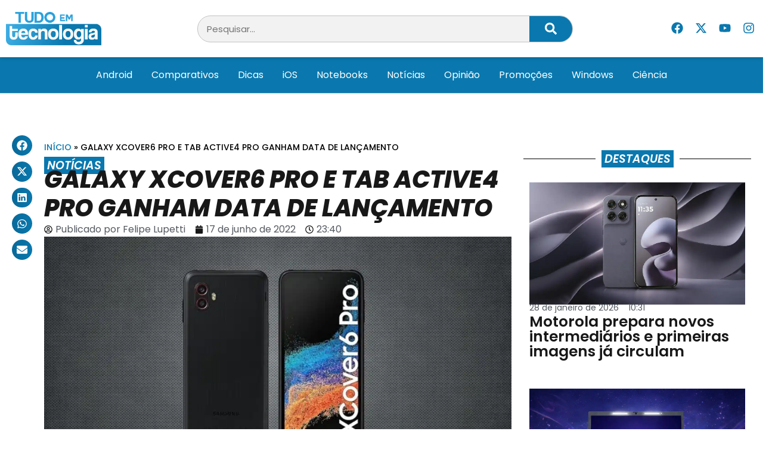

--- FILE ---
content_type: text/html; charset=UTF-8
request_url: https://tudoemtecnologia.com/galaxy-xcover6-pro-e-tab-active4-pro-ganham-data-de-lancamento/
body_size: 24572
content:
<!doctype html>
<html lang="pt-BR">
<head>
	<meta charset="UTF-8">
	<meta name="viewport" content="width=device-width, initial-scale=1">
	<link rel="profile" href="https://gmpg.org/xfn/11">
	<meta name='robots' content='index, follow, max-image-preview:large, max-snippet:-1, max-video-preview:-1' />
	<style>img:is([sizes="auto" i], [sizes^="auto," i]) { contain-intrinsic-size: 3000px 1500px }</style>
	
	<!-- This site is optimized with the Yoast SEO Premium plugin v24.8 (Yoast SEO v26.8) - https://yoast.com/product/yoast-seo-premium-wordpress/ -->
	<title>Galaxy XCover6 Pro e Tab Active4 Pro ganham data de lançamento &#8211; Tudo em Tecnologia</title>
	<meta name="description" content="A Samsung finalmente revelou a data Galaxy XCover6 Pro, seu próximo smartphone robusto. Confira mais detalhes!" />
	<link rel="canonical" href="https://tudoemtecnologia.com/galaxy-xcover6-pro-e-tab-active4-pro-ganham-data-de-lancamento/" />
	<meta property="og:locale" content="pt_BR" />
	<meta property="og:type" content="article" />
	<meta property="og:title" content="Galaxy XCover6 Pro e Tab Active4 Pro ganham data de lançamento" />
	<meta property="og:description" content="A Samsung finalmente revelou a data Galaxy XCover6 Pro, seu próximo smartphone robusto. Confira mais detalhes!" />
	<meta property="og:url" content="https://tudoemtecnologia.com/galaxy-xcover6-pro-e-tab-active4-pro-ganham-data-de-lancamento/" />
	<meta property="og:site_name" content="Tudo em Tecnologia" />
	<meta property="article:publisher" content="https://www.facebook.com/TudoEmTecnologia" />
	<meta property="article:author" content="https://www.facebook.com/djnipe?ref=bookmarks" />
	<meta property="article:published_time" content="2022-06-18T02:40:35+00:00" />
	<meta property="article:modified_time" content="2022-06-18T02:40:39+00:00" />
	<meta property="og:image" content="https://tudoemtecnologia.com/wp-content/uploads/2022/06/galaxy-xcover6-Pro.jpg" />
	<meta property="og:image:width" content="1078" />
	<meta property="og:image:height" content="559" />
	<meta property="og:image:type" content="image/jpeg" />
	<meta name="author" content="Felipe Lupetti" />
	<meta name="twitter:card" content="summary_large_image" />
	<meta name="twitter:creator" content="@TdEmTecnologia" />
	<meta name="twitter:site" content="@TdEmTecnologia" />
	<meta name="twitter:label1" content="Escrito por" />
	<meta name="twitter:data1" content="Felipe Lupetti" />
	<meta name="twitter:label2" content="Est. tempo de leitura" />
	<meta name="twitter:data2" content="3 minutos" />
	<script type="application/ld+json" class="yoast-schema-graph">{"@context":"https://schema.org","@graph":[{"@type":"Article","@id":"https://tudoemtecnologia.com/galaxy-xcover6-pro-e-tab-active4-pro-ganham-data-de-lancamento/#article","isPartOf":{"@id":"https://tudoemtecnologia.com/galaxy-xcover6-pro-e-tab-active4-pro-ganham-data-de-lancamento/"},"author":{"name":"Felipe Lupetti","@id":"https://tudoemtecnologia.com/#/schema/person/01bbbdcde5f82d9e9f2973e5b55f2574"},"headline":"Galaxy XCover6 Pro e Tab Active4 Pro ganham data de lançamento","datePublished":"2022-06-18T02:40:35+00:00","dateModified":"2022-06-18T02:40:39+00:00","mainEntityOfPage":{"@id":"https://tudoemtecnologia.com/galaxy-xcover6-pro-e-tab-active4-pro-ganham-data-de-lancamento/"},"wordCount":362,"commentCount":0,"publisher":{"@id":"https://tudoemtecnologia.com/#organization"},"image":{"@id":"https://tudoemtecnologia.com/galaxy-xcover6-pro-e-tab-active4-pro-ganham-data-de-lancamento/#primaryimage"},"thumbnailUrl":"https://tudoemtecnologia.com/wp-content/uploads/2022/06/galaxy-xcover6-Pro.jpg","keywords":["Destaques","Notícias"],"articleSection":["Notícias"],"inLanguage":"pt-BR","potentialAction":[{"@type":"CommentAction","name":"Comment","target":["https://tudoemtecnologia.com/galaxy-xcover6-pro-e-tab-active4-pro-ganham-data-de-lancamento/#respond"]}],"copyrightYear":"2022","copyrightHolder":{"@id":"https://tudoemtecnologia.com/#organization"}},{"@type":"WebPage","@id":"https://tudoemtecnologia.com/galaxy-xcover6-pro-e-tab-active4-pro-ganham-data-de-lancamento/","url":"https://tudoemtecnologia.com/galaxy-xcover6-pro-e-tab-active4-pro-ganham-data-de-lancamento/","name":"Galaxy XCover6 Pro e Tab Active4 Pro ganham data de lançamento &#8211; Tudo em Tecnologia","isPartOf":{"@id":"https://tudoemtecnologia.com/#website"},"primaryImageOfPage":{"@id":"https://tudoemtecnologia.com/galaxy-xcover6-pro-e-tab-active4-pro-ganham-data-de-lancamento/#primaryimage"},"image":{"@id":"https://tudoemtecnologia.com/galaxy-xcover6-pro-e-tab-active4-pro-ganham-data-de-lancamento/#primaryimage"},"thumbnailUrl":"https://tudoemtecnologia.com/wp-content/uploads/2022/06/galaxy-xcover6-Pro.jpg","datePublished":"2022-06-18T02:40:35+00:00","dateModified":"2022-06-18T02:40:39+00:00","description":"A Samsung finalmente revelou a data Galaxy XCover6 Pro, seu próximo smartphone robusto. Confira mais detalhes!","breadcrumb":{"@id":"https://tudoemtecnologia.com/galaxy-xcover6-pro-e-tab-active4-pro-ganham-data-de-lancamento/#breadcrumb"},"inLanguage":"pt-BR","potentialAction":[{"@type":"ReadAction","target":["https://tudoemtecnologia.com/galaxy-xcover6-pro-e-tab-active4-pro-ganham-data-de-lancamento/"]}]},{"@type":"ImageObject","inLanguage":"pt-BR","@id":"https://tudoemtecnologia.com/galaxy-xcover6-pro-e-tab-active4-pro-ganham-data-de-lancamento/#primaryimage","url":"https://tudoemtecnologia.com/wp-content/uploads/2022/06/galaxy-xcover6-Pro.jpg","contentUrl":"https://tudoemtecnologia.com/wp-content/uploads/2022/06/galaxy-xcover6-Pro.jpg","width":1078,"height":559},{"@type":"BreadcrumbList","@id":"https://tudoemtecnologia.com/galaxy-xcover6-pro-e-tab-active4-pro-ganham-data-de-lancamento/#breadcrumb","itemListElement":[{"@type":"ListItem","position":1,"name":"Início","item":"https://tudoemtecnologia.com/"},{"@type":"ListItem","position":2,"name":"Galaxy XCover6 Pro e Tab Active4 Pro ganham data de lançamento"}]},{"@type":"WebSite","@id":"https://tudoemtecnologia.com/#website","url":"https://tudoemtecnologia.com/","name":"Tudo em Tecnologia","description":"A Tecnologia Fácil","publisher":{"@id":"https://tudoemtecnologia.com/#organization"},"potentialAction":[{"@type":"SearchAction","target":{"@type":"EntryPoint","urlTemplate":"https://tudoemtecnologia.com/?s={search_term_string}"},"query-input":{"@type":"PropertyValueSpecification","valueRequired":true,"valueName":"search_term_string"}}],"inLanguage":"pt-BR"},{"@type":"Organization","@id":"https://tudoemtecnologia.com/#organization","name":"Tudo em Tecnologia","url":"https://tudoemtecnologia.com/","logo":{"@type":"ImageObject","inLanguage":"pt-BR","@id":"https://tudoemtecnologia.com/#/schema/logo/image/","url":"https://tudoemtecnologia.com/wp-content/uploads/2019/01/logo3.png","contentUrl":"https://tudoemtecnologia.com/wp-content/uploads/2019/01/logo3.png","width":498,"height":175,"caption":"Tudo em Tecnologia"},"image":{"@id":"https://tudoemtecnologia.com/#/schema/logo/image/"},"sameAs":["https://www.facebook.com/TudoEmTecnologia","https://x.com/TdEmTecnologia","https://www.instagram.com/tudo_em_tecnologia/","https://www.youtube.com/c/TttechBR"]},{"@type":"Person","@id":"https://tudoemtecnologia.com/#/schema/person/01bbbdcde5f82d9e9f2973e5b55f2574","name":"Felipe Lupetti","image":{"@type":"ImageObject","inLanguage":"pt-BR","@id":"https://tudoemtecnologia.com/#/schema/person/image/","url":"https://secure.gravatar.com/avatar/9e033a38d4b8b2056db14530997658cb?s=96&d=mm&r=g","contentUrl":"https://secure.gravatar.com/avatar/9e033a38d4b8b2056db14530997658cb?s=96&d=mm&r=g","caption":"Felipe Lupetti"},"description":"Sou um entusiasta da tecnologia, especialmente em smartphones.","sameAs":["https://www.facebook.com/djnipe?ref=bookmarks"],"url":"https://tudoemtecnologia.com/author/felipe_l/"}]}</script>
	<!-- / Yoast SEO Premium plugin. -->


<link rel="alternate" type="application/rss+xml" title="Feed para Tudo em Tecnologia &raquo;" href="https://tudoemtecnologia.com/feed/" />
<link rel="alternate" type="application/rss+xml" title="Feed de comentários para Tudo em Tecnologia &raquo;" href="https://tudoemtecnologia.com/comments/feed/" />
<link rel="alternate" type="application/rss+xml" title="Feed de comentários para Tudo em Tecnologia &raquo; Galaxy XCover6 Pro e Tab Active4 Pro ganham data de lançamento" href="https://tudoemtecnologia.com/galaxy-xcover6-pro-e-tab-active4-pro-ganham-data-de-lancamento/feed/" />
<script>
window._wpemojiSettings = {"baseUrl":"https:\/\/s.w.org\/images\/core\/emoji\/15.0.3\/72x72\/","ext":".png","svgUrl":"https:\/\/s.w.org\/images\/core\/emoji\/15.0.3\/svg\/","svgExt":".svg","source":{"concatemoji":"https:\/\/tudoemtecnologia.com\/wp-includes\/js\/wp-emoji-release.min.js?ver=6.7.4"}};
/*! This file is auto-generated */
!function(i,n){var o,s,e;function c(e){try{var t={supportTests:e,timestamp:(new Date).valueOf()};sessionStorage.setItem(o,JSON.stringify(t))}catch(e){}}function p(e,t,n){e.clearRect(0,0,e.canvas.width,e.canvas.height),e.fillText(t,0,0);var t=new Uint32Array(e.getImageData(0,0,e.canvas.width,e.canvas.height).data),r=(e.clearRect(0,0,e.canvas.width,e.canvas.height),e.fillText(n,0,0),new Uint32Array(e.getImageData(0,0,e.canvas.width,e.canvas.height).data));return t.every(function(e,t){return e===r[t]})}function u(e,t,n){switch(t){case"flag":return n(e,"\ud83c\udff3\ufe0f\u200d\u26a7\ufe0f","\ud83c\udff3\ufe0f\u200b\u26a7\ufe0f")?!1:!n(e,"\ud83c\uddfa\ud83c\uddf3","\ud83c\uddfa\u200b\ud83c\uddf3")&&!n(e,"\ud83c\udff4\udb40\udc67\udb40\udc62\udb40\udc65\udb40\udc6e\udb40\udc67\udb40\udc7f","\ud83c\udff4\u200b\udb40\udc67\u200b\udb40\udc62\u200b\udb40\udc65\u200b\udb40\udc6e\u200b\udb40\udc67\u200b\udb40\udc7f");case"emoji":return!n(e,"\ud83d\udc26\u200d\u2b1b","\ud83d\udc26\u200b\u2b1b")}return!1}function f(e,t,n){var r="undefined"!=typeof WorkerGlobalScope&&self instanceof WorkerGlobalScope?new OffscreenCanvas(300,150):i.createElement("canvas"),a=r.getContext("2d",{willReadFrequently:!0}),o=(a.textBaseline="top",a.font="600 32px Arial",{});return e.forEach(function(e){o[e]=t(a,e,n)}),o}function t(e){var t=i.createElement("script");t.src=e,t.defer=!0,i.head.appendChild(t)}"undefined"!=typeof Promise&&(o="wpEmojiSettingsSupports",s=["flag","emoji"],n.supports={everything:!0,everythingExceptFlag:!0},e=new Promise(function(e){i.addEventListener("DOMContentLoaded",e,{once:!0})}),new Promise(function(t){var n=function(){try{var e=JSON.parse(sessionStorage.getItem(o));if("object"==typeof e&&"number"==typeof e.timestamp&&(new Date).valueOf()<e.timestamp+604800&&"object"==typeof e.supportTests)return e.supportTests}catch(e){}return null}();if(!n){if("undefined"!=typeof Worker&&"undefined"!=typeof OffscreenCanvas&&"undefined"!=typeof URL&&URL.createObjectURL&&"undefined"!=typeof Blob)try{var e="postMessage("+f.toString()+"("+[JSON.stringify(s),u.toString(),p.toString()].join(",")+"));",r=new Blob([e],{type:"text/javascript"}),a=new Worker(URL.createObjectURL(r),{name:"wpTestEmojiSupports"});return void(a.onmessage=function(e){c(n=e.data),a.terminate(),t(n)})}catch(e){}c(n=f(s,u,p))}t(n)}).then(function(e){for(var t in e)n.supports[t]=e[t],n.supports.everything=n.supports.everything&&n.supports[t],"flag"!==t&&(n.supports.everythingExceptFlag=n.supports.everythingExceptFlag&&n.supports[t]);n.supports.everythingExceptFlag=n.supports.everythingExceptFlag&&!n.supports.flag,n.DOMReady=!1,n.readyCallback=function(){n.DOMReady=!0}}).then(function(){return e}).then(function(){var e;n.supports.everything||(n.readyCallback(),(e=n.source||{}).concatemoji?t(e.concatemoji):e.wpemoji&&e.twemoji&&(t(e.twemoji),t(e.wpemoji)))}))}((window,document),window._wpemojiSettings);
</script>
<style id='wp-emoji-styles-inline-css'>

	img.wp-smiley, img.emoji {
		display: inline !important;
		border: none !important;
		box-shadow: none !important;
		height: 1em !important;
		width: 1em !important;
		margin: 0 0.07em !important;
		vertical-align: -0.1em !important;
		background: none !important;
		padding: 0 !important;
	}
</style>
<link rel='stylesheet' id='wp-block-library-css' href='https://tudoemtecnologia.com/wp-includes/css/dist/block-library/style.min.css?ver=6.7.4' media='all' />
<style id='classic-theme-styles-inline-css'>
/*! This file is auto-generated */
.wp-block-button__link{color:#fff;background-color:#32373c;border-radius:9999px;box-shadow:none;text-decoration:none;padding:calc(.667em + 2px) calc(1.333em + 2px);font-size:1.125em}.wp-block-file__button{background:#32373c;color:#fff;text-decoration:none}
</style>
<style id='global-styles-inline-css'>
:root{--wp--preset--aspect-ratio--square: 1;--wp--preset--aspect-ratio--4-3: 4/3;--wp--preset--aspect-ratio--3-4: 3/4;--wp--preset--aspect-ratio--3-2: 3/2;--wp--preset--aspect-ratio--2-3: 2/3;--wp--preset--aspect-ratio--16-9: 16/9;--wp--preset--aspect-ratio--9-16: 9/16;--wp--preset--color--black: #000000;--wp--preset--color--cyan-bluish-gray: #abb8c3;--wp--preset--color--white: #ffffff;--wp--preset--color--pale-pink: #f78da7;--wp--preset--color--vivid-red: #cf2e2e;--wp--preset--color--luminous-vivid-orange: #ff6900;--wp--preset--color--luminous-vivid-amber: #fcb900;--wp--preset--color--light-green-cyan: #7bdcb5;--wp--preset--color--vivid-green-cyan: #00d084;--wp--preset--color--pale-cyan-blue: #8ed1fc;--wp--preset--color--vivid-cyan-blue: #0693e3;--wp--preset--color--vivid-purple: #9b51e0;--wp--preset--gradient--vivid-cyan-blue-to-vivid-purple: linear-gradient(135deg,rgba(6,147,227,1) 0%,rgb(155,81,224) 100%);--wp--preset--gradient--light-green-cyan-to-vivid-green-cyan: linear-gradient(135deg,rgb(122,220,180) 0%,rgb(0,208,130) 100%);--wp--preset--gradient--luminous-vivid-amber-to-luminous-vivid-orange: linear-gradient(135deg,rgba(252,185,0,1) 0%,rgba(255,105,0,1) 100%);--wp--preset--gradient--luminous-vivid-orange-to-vivid-red: linear-gradient(135deg,rgba(255,105,0,1) 0%,rgb(207,46,46) 100%);--wp--preset--gradient--very-light-gray-to-cyan-bluish-gray: linear-gradient(135deg,rgb(238,238,238) 0%,rgb(169,184,195) 100%);--wp--preset--gradient--cool-to-warm-spectrum: linear-gradient(135deg,rgb(74,234,220) 0%,rgb(151,120,209) 20%,rgb(207,42,186) 40%,rgb(238,44,130) 60%,rgb(251,105,98) 80%,rgb(254,248,76) 100%);--wp--preset--gradient--blush-light-purple: linear-gradient(135deg,rgb(255,206,236) 0%,rgb(152,150,240) 100%);--wp--preset--gradient--blush-bordeaux: linear-gradient(135deg,rgb(254,205,165) 0%,rgb(254,45,45) 50%,rgb(107,0,62) 100%);--wp--preset--gradient--luminous-dusk: linear-gradient(135deg,rgb(255,203,112) 0%,rgb(199,81,192) 50%,rgb(65,88,208) 100%);--wp--preset--gradient--pale-ocean: linear-gradient(135deg,rgb(255,245,203) 0%,rgb(182,227,212) 50%,rgb(51,167,181) 100%);--wp--preset--gradient--electric-grass: linear-gradient(135deg,rgb(202,248,128) 0%,rgb(113,206,126) 100%);--wp--preset--gradient--midnight: linear-gradient(135deg,rgb(2,3,129) 0%,rgb(40,116,252) 100%);--wp--preset--font-size--small: 13px;--wp--preset--font-size--medium: 20px;--wp--preset--font-size--large: 36px;--wp--preset--font-size--x-large: 42px;--wp--preset--spacing--20: 0.44rem;--wp--preset--spacing--30: 0.67rem;--wp--preset--spacing--40: 1rem;--wp--preset--spacing--50: 1.5rem;--wp--preset--spacing--60: 2.25rem;--wp--preset--spacing--70: 3.38rem;--wp--preset--spacing--80: 5.06rem;--wp--preset--shadow--natural: 6px 6px 9px rgba(0, 0, 0, 0.2);--wp--preset--shadow--deep: 12px 12px 50px rgba(0, 0, 0, 0.4);--wp--preset--shadow--sharp: 6px 6px 0px rgba(0, 0, 0, 0.2);--wp--preset--shadow--outlined: 6px 6px 0px -3px rgba(255, 255, 255, 1), 6px 6px rgba(0, 0, 0, 1);--wp--preset--shadow--crisp: 6px 6px 0px rgba(0, 0, 0, 1);}:where(.is-layout-flex){gap: 0.5em;}:where(.is-layout-grid){gap: 0.5em;}body .is-layout-flex{display: flex;}.is-layout-flex{flex-wrap: wrap;align-items: center;}.is-layout-flex > :is(*, div){margin: 0;}body .is-layout-grid{display: grid;}.is-layout-grid > :is(*, div){margin: 0;}:where(.wp-block-columns.is-layout-flex){gap: 2em;}:where(.wp-block-columns.is-layout-grid){gap: 2em;}:where(.wp-block-post-template.is-layout-flex){gap: 1.25em;}:where(.wp-block-post-template.is-layout-grid){gap: 1.25em;}.has-black-color{color: var(--wp--preset--color--black) !important;}.has-cyan-bluish-gray-color{color: var(--wp--preset--color--cyan-bluish-gray) !important;}.has-white-color{color: var(--wp--preset--color--white) !important;}.has-pale-pink-color{color: var(--wp--preset--color--pale-pink) !important;}.has-vivid-red-color{color: var(--wp--preset--color--vivid-red) !important;}.has-luminous-vivid-orange-color{color: var(--wp--preset--color--luminous-vivid-orange) !important;}.has-luminous-vivid-amber-color{color: var(--wp--preset--color--luminous-vivid-amber) !important;}.has-light-green-cyan-color{color: var(--wp--preset--color--light-green-cyan) !important;}.has-vivid-green-cyan-color{color: var(--wp--preset--color--vivid-green-cyan) !important;}.has-pale-cyan-blue-color{color: var(--wp--preset--color--pale-cyan-blue) !important;}.has-vivid-cyan-blue-color{color: var(--wp--preset--color--vivid-cyan-blue) !important;}.has-vivid-purple-color{color: var(--wp--preset--color--vivid-purple) !important;}.has-black-background-color{background-color: var(--wp--preset--color--black) !important;}.has-cyan-bluish-gray-background-color{background-color: var(--wp--preset--color--cyan-bluish-gray) !important;}.has-white-background-color{background-color: var(--wp--preset--color--white) !important;}.has-pale-pink-background-color{background-color: var(--wp--preset--color--pale-pink) !important;}.has-vivid-red-background-color{background-color: var(--wp--preset--color--vivid-red) !important;}.has-luminous-vivid-orange-background-color{background-color: var(--wp--preset--color--luminous-vivid-orange) !important;}.has-luminous-vivid-amber-background-color{background-color: var(--wp--preset--color--luminous-vivid-amber) !important;}.has-light-green-cyan-background-color{background-color: var(--wp--preset--color--light-green-cyan) !important;}.has-vivid-green-cyan-background-color{background-color: var(--wp--preset--color--vivid-green-cyan) !important;}.has-pale-cyan-blue-background-color{background-color: var(--wp--preset--color--pale-cyan-blue) !important;}.has-vivid-cyan-blue-background-color{background-color: var(--wp--preset--color--vivid-cyan-blue) !important;}.has-vivid-purple-background-color{background-color: var(--wp--preset--color--vivid-purple) !important;}.has-black-border-color{border-color: var(--wp--preset--color--black) !important;}.has-cyan-bluish-gray-border-color{border-color: var(--wp--preset--color--cyan-bluish-gray) !important;}.has-white-border-color{border-color: var(--wp--preset--color--white) !important;}.has-pale-pink-border-color{border-color: var(--wp--preset--color--pale-pink) !important;}.has-vivid-red-border-color{border-color: var(--wp--preset--color--vivid-red) !important;}.has-luminous-vivid-orange-border-color{border-color: var(--wp--preset--color--luminous-vivid-orange) !important;}.has-luminous-vivid-amber-border-color{border-color: var(--wp--preset--color--luminous-vivid-amber) !important;}.has-light-green-cyan-border-color{border-color: var(--wp--preset--color--light-green-cyan) !important;}.has-vivid-green-cyan-border-color{border-color: var(--wp--preset--color--vivid-green-cyan) !important;}.has-pale-cyan-blue-border-color{border-color: var(--wp--preset--color--pale-cyan-blue) !important;}.has-vivid-cyan-blue-border-color{border-color: var(--wp--preset--color--vivid-cyan-blue) !important;}.has-vivid-purple-border-color{border-color: var(--wp--preset--color--vivid-purple) !important;}.has-vivid-cyan-blue-to-vivid-purple-gradient-background{background: var(--wp--preset--gradient--vivid-cyan-blue-to-vivid-purple) !important;}.has-light-green-cyan-to-vivid-green-cyan-gradient-background{background: var(--wp--preset--gradient--light-green-cyan-to-vivid-green-cyan) !important;}.has-luminous-vivid-amber-to-luminous-vivid-orange-gradient-background{background: var(--wp--preset--gradient--luminous-vivid-amber-to-luminous-vivid-orange) !important;}.has-luminous-vivid-orange-to-vivid-red-gradient-background{background: var(--wp--preset--gradient--luminous-vivid-orange-to-vivid-red) !important;}.has-very-light-gray-to-cyan-bluish-gray-gradient-background{background: var(--wp--preset--gradient--very-light-gray-to-cyan-bluish-gray) !important;}.has-cool-to-warm-spectrum-gradient-background{background: var(--wp--preset--gradient--cool-to-warm-spectrum) !important;}.has-blush-light-purple-gradient-background{background: var(--wp--preset--gradient--blush-light-purple) !important;}.has-blush-bordeaux-gradient-background{background: var(--wp--preset--gradient--blush-bordeaux) !important;}.has-luminous-dusk-gradient-background{background: var(--wp--preset--gradient--luminous-dusk) !important;}.has-pale-ocean-gradient-background{background: var(--wp--preset--gradient--pale-ocean) !important;}.has-electric-grass-gradient-background{background: var(--wp--preset--gradient--electric-grass) !important;}.has-midnight-gradient-background{background: var(--wp--preset--gradient--midnight) !important;}.has-small-font-size{font-size: var(--wp--preset--font-size--small) !important;}.has-medium-font-size{font-size: var(--wp--preset--font-size--medium) !important;}.has-large-font-size{font-size: var(--wp--preset--font-size--large) !important;}.has-x-large-font-size{font-size: var(--wp--preset--font-size--x-large) !important;}
:where(.wp-block-post-template.is-layout-flex){gap: 1.25em;}:where(.wp-block-post-template.is-layout-grid){gap: 1.25em;}
:where(.wp-block-columns.is-layout-flex){gap: 2em;}:where(.wp-block-columns.is-layout-grid){gap: 2em;}
:root :where(.wp-block-pullquote){font-size: 1.5em;line-height: 1.6;}
</style>
<link rel='stylesheet' id='hello-elementor-css' href='https://tudoemtecnologia.com/wp-content/themes/hello-elementor/style.min.css?ver=3.1.1' media='all' />
<link rel='stylesheet' id='hello-elementor-theme-style-css' href='https://tudoemtecnologia.com/wp-content/themes/hello-elementor/theme.min.css?ver=3.1.1' media='all' />
<link rel='stylesheet' id='hello-elementor-header-footer-css' href='https://tudoemtecnologia.com/wp-content/themes/hello-elementor/header-footer.min.css?ver=3.1.1' media='all' />
<link rel='stylesheet' id='elementor-frontend-css' href='https://tudoemtecnologia.com/wp-content/plugins/elementor/assets/css/frontend.min.css?ver=3.28.1' media='all' />
<link rel='stylesheet' id='elementor-post-194273-css' href='https://tudoemtecnologia.com/wp-content/uploads/elementor/css/post-194273.css?ver=1747583554' media='all' />
<link rel='stylesheet' id='widget-image-css' href='https://tudoemtecnologia.com/wp-content/plugins/elementor/assets/css/widget-image.min.css?ver=3.28.1' media='all' />
<link rel='stylesheet' id='widget-search-form-css' href='https://tudoemtecnologia.com/wp-content/plugins/elementor-pro/assets/css/widget-search-form.min.css?ver=3.25.4' media='all' />
<link rel='stylesheet' id='widget-social-icons-css' href='https://tudoemtecnologia.com/wp-content/plugins/elementor/assets/css/widget-social-icons.min.css?ver=3.28.1' media='all' />
<link rel='stylesheet' id='e-apple-webkit-css' href='https://tudoemtecnologia.com/wp-content/plugins/elementor/assets/css/conditionals/apple-webkit.min.css?ver=3.28.1' media='all' />
<link rel='stylesheet' id='widget-nav-menu-css' href='https://tudoemtecnologia.com/wp-content/plugins/elementor-pro/assets/css/widget-nav-menu.min.css?ver=3.25.4' media='all' />
<link rel='stylesheet' id='widget-heading-css' href='https://tudoemtecnologia.com/wp-content/plugins/elementor/assets/css/widget-heading.min.css?ver=3.28.1' media='all' />
<link rel='stylesheet' id='widget-posts-css' href='https://tudoemtecnologia.com/wp-content/plugins/elementor-pro/assets/css/widget-posts.min.css?ver=3.25.4' media='all' />
<link rel='stylesheet' id='widget-divider-css' href='https://tudoemtecnologia.com/wp-content/plugins/elementor/assets/css/widget-divider.min.css?ver=3.28.1' media='all' />
<link rel='stylesheet' id='widget-icon-list-css' href='https://tudoemtecnologia.com/wp-content/plugins/elementor/assets/css/widget-icon-list.min.css?ver=3.28.1' media='all' />
<link rel='stylesheet' id='widget-share-buttons-css' href='https://tudoemtecnologia.com/wp-content/plugins/elementor-pro/assets/css/widget-share-buttons.min.css?ver=3.25.4' media='all' />
<link rel='stylesheet' id='widget-breadcrumbs-css' href='https://tudoemtecnologia.com/wp-content/plugins/elementor-pro/assets/css/widget-breadcrumbs.min.css?ver=3.25.4' media='all' />
<link rel='stylesheet' id='widget-post-info-css' href='https://tudoemtecnologia.com/wp-content/plugins/elementor-pro/assets/css/widget-post-info.min.css?ver=3.25.4' media='all' />
<link rel='stylesheet' id='widget-post-navigation-css' href='https://tudoemtecnologia.com/wp-content/plugins/elementor-pro/assets/css/widget-post-navigation.min.css?ver=3.25.4' media='all' />
<link rel='stylesheet' id='widget-author-box-css' href='https://tudoemtecnologia.com/wp-content/plugins/elementor-pro/assets/css/widget-author-box.min.css?ver=3.25.4' media='all' />
<link rel='stylesheet' id='widget-loop-builder-css' href='https://tudoemtecnologia.com/wp-content/plugins/elementor-pro/assets/css/widget-loop-builder.min.css?ver=3.25.4' media='all' />
<link rel='stylesheet' id='e-popup-style-css' href='https://tudoemtecnologia.com/wp-content/plugins/elementor-pro/assets/css/conditionals/popup.min.css?ver=3.25.4' media='all' />
<link rel='stylesheet' id='font-awesome-5-all-css' href='https://tudoemtecnologia.com/wp-content/plugins/elementor/assets/lib/font-awesome/css/all.min.css?ver=3.28.1' media='all' />
<link rel='stylesheet' id='font-awesome-4-shim-css' href='https://tudoemtecnologia.com/wp-content/plugins/elementor/assets/lib/font-awesome/css/v4-shims.min.css?ver=3.28.1' media='all' />
<link rel='stylesheet' id='elementor-post-194285-css' href='https://tudoemtecnologia.com/wp-content/uploads/elementor/css/post-194285.css?ver=1747583554' media='all' />
<link rel='stylesheet' id='elementor-post-194289-css' href='https://tudoemtecnologia.com/wp-content/uploads/elementor/css/post-194289.css?ver=1747583554' media='all' />
<link rel='stylesheet' id='elementor-post-194308-css' href='https://tudoemtecnologia.com/wp-content/uploads/elementor/css/post-194308.css?ver=1747583563' media='all' />
<link rel='stylesheet' id='elementor-gf-local-poppins-css' href='https://tudoemtecnologia.com/wp-content/uploads/elementor/google-fonts/css/poppins.css?ver=1743085818' media='all' />
<link rel='stylesheet' id='elementor-gf-local-robotocondensed-css' href='https://tudoemtecnologia.com/wp-content/uploads/elementor/google-fonts/css/robotocondensed.css?ver=1743085832' media='all' />
<script src="https://tudoemtecnologia.com/wp-includes/js/jquery/jquery.min.js?ver=3.7.1" id="jquery-core-js"></script>
<script src="https://tudoemtecnologia.com/wp-includes/js/jquery/jquery-migrate.min.js?ver=3.4.1" id="jquery-migrate-js"></script>
<script src="https://tudoemtecnologia.com/wp-content/plugins/elementor/assets/lib/font-awesome/js/v4-shims.min.js?ver=3.28.1" id="font-awesome-4-shim-js"></script>
<link rel="https://api.w.org/" href="https://tudoemtecnologia.com/wp-json/" /><link rel="alternate" title="JSON" type="application/json" href="https://tudoemtecnologia.com/wp-json/wp/v2/posts/171189" /><link rel="EditURI" type="application/rsd+xml" title="RSD" href="https://tudoemtecnologia.com/xmlrpc.php?rsd" />
<link rel='shortlink' href='https://tudoemtecnologia.com/?p=171189' />
<link rel="alternate" title="oEmbed (JSON)" type="application/json+oembed" href="https://tudoemtecnologia.com/wp-json/oembed/1.0/embed?url=https%3A%2F%2Ftudoemtecnologia.com%2Fgalaxy-xcover6-pro-e-tab-active4-pro-ganham-data-de-lancamento%2F" />
<link rel="alternate" title="oEmbed (XML)" type="text/xml+oembed" href="https://tudoemtecnologia.com/wp-json/oembed/1.0/embed?url=https%3A%2F%2Ftudoemtecnologia.com%2Fgalaxy-xcover6-pro-e-tab-active4-pro-ganham-data-de-lancamento%2F&#038;format=xml" />
<meta name="generator" content="Elementor 3.28.1; features: e_font_icon_svg, additional_custom_breakpoints, e_local_google_fonts; settings: css_print_method-external, google_font-enabled, font_display-swap">
<script></script>
			<style>
				.e-con.e-parent:nth-of-type(n+4):not(.e-lazyloaded):not(.e-no-lazyload),
				.e-con.e-parent:nth-of-type(n+4):not(.e-lazyloaded):not(.e-no-lazyload) * {
					background-image: none !important;
				}
				@media screen and (max-height: 1024px) {
					.e-con.e-parent:nth-of-type(n+3):not(.e-lazyloaded):not(.e-no-lazyload),
					.e-con.e-parent:nth-of-type(n+3):not(.e-lazyloaded):not(.e-no-lazyload) * {
						background-image: none !important;
					}
				}
				@media screen and (max-height: 640px) {
					.e-con.e-parent:nth-of-type(n+2):not(.e-lazyloaded):not(.e-no-lazyload),
					.e-con.e-parent:nth-of-type(n+2):not(.e-lazyloaded):not(.e-no-lazyload) * {
						background-image: none !important;
					}
				}
			</style>
			<link rel="icon" href="https://tudoemtecnologia.com/wp-content/uploads/2019/01/cropped-favicon-512x512-1-75x75.png" sizes="32x32" />
<link rel="icon" href="https://tudoemtecnologia.com/wp-content/uploads/2019/01/cropped-favicon-512x512-1-300x300.png" sizes="192x192" />
<link rel="apple-touch-icon" href="https://tudoemtecnologia.com/wp-content/uploads/2019/01/cropped-favicon-512x512-1-300x300.png" />
<meta name="msapplication-TileImage" content="https://tudoemtecnologia.com/wp-content/uploads/2019/01/cropped-favicon-512x512-1-300x300.png" />
</head>
<body class="post-template-default single single-post postid-171189 single-format-standard wp-custom-logo elementor-default elementor-kit-194273 elementor-page-194308">


<a class="skip-link screen-reader-text" href="#content">Ir para o conteúdo</a>

		<div data-elementor-type="header" data-elementor-id="194285" class="elementor elementor-194285 elementor-location-header" data-elementor-post-type="elementor_library">
			<div class="elementor-element elementor-element-3f2ab09 e-flex e-con-boxed e-con e-parent" data-id="3f2ab09" data-element_type="container" data-settings="{&quot;background_background&quot;:&quot;classic&quot;,&quot;sticky&quot;:&quot;top&quot;,&quot;sticky_on&quot;:[&quot;desktop&quot;,&quot;tablet&quot;,&quot;mobile&quot;],&quot;sticky_offset&quot;:0,&quot;sticky_effects_offset&quot;:0,&quot;sticky_anchor_link_offset&quot;:0}">
					<div class="e-con-inner">
				<div class="elementor-element elementor-element-3f7c7a8 elementor-hidden-desktop elementor-hidden-tablet elementor-view-default elementor-widget elementor-widget-icon" data-id="3f7c7a8" data-element_type="widget" data-widget_type="icon.default">
				<div class="elementor-widget-container">
							<div class="elementor-icon-wrapper">
			<a class="elementor-icon" href="#elementor-action%3Aaction%3Dpopup%3Aopen%26settings%3DeyJpZCI6IjE5NDMwMyIsInRvZ2dsZSI6ZmFsc2V9">
			<svg aria-hidden="true" class="e-font-icon-svg e-fas-bars" viewBox="0 0 448 512" xmlns="http://www.w3.org/2000/svg"><path d="M16 132h416c8.837 0 16-7.163 16-16V76c0-8.837-7.163-16-16-16H16C7.163 60 0 67.163 0 76v40c0 8.837 7.163 16 16 16zm0 160h416c8.837 0 16-7.163 16-16v-40c0-8.837-7.163-16-16-16H16c-8.837 0-16 7.163-16 16v40c0 8.837 7.163 16 16 16zm0 160h416c8.837 0 16-7.163 16-16v-40c0-8.837-7.163-16-16-16H16c-8.837 0-16 7.163-16 16v40c0 8.837 7.163 16 16 16z"></path></svg>			</a>
		</div>
						</div>
				</div>
				<div class="elementor-element elementor-element-f49a1fe elementor-widget elementor-widget-theme-site-logo elementor-widget-image" data-id="f49a1fe" data-element_type="widget" data-widget_type="theme-site-logo.default">
				<div class="elementor-widget-container">
											<a href="https://tudoemtecnologia.com">
			<img width="498" height="175" src="https://tudoemtecnologia.com/wp-content/uploads/2021/03/logo-tt-2021.png" class="attachment-full size-full wp-image-153939" alt="" srcset="https://tudoemtecnologia.com/wp-content/uploads/2021/03/logo-tt-2021.png 498w, https://tudoemtecnologia.com/wp-content/uploads/2021/03/logo-tt-2021-300x105.png 300w" sizes="(max-width: 498px) 100vw, 498px" />				</a>
											</div>
				</div>
				<div class="elementor-element elementor-element-be3608e elementor-widget__width-initial elementor-search-form--skin-full_screen elementor-widget-mobile__width-auto elementor-hidden-desktop elementor-hidden-tablet elementor-widget elementor-widget-search-form" data-id="be3608e" data-element_type="widget" data-settings="{&quot;skin&quot;:&quot;full_screen&quot;}" data-widget_type="search-form.default">
				<div class="elementor-widget-container">
							<search role="search">
			<form class="elementor-search-form" action="https://tudoemtecnologia.com" method="get">
												<div class="elementor-search-form__toggle" tabindex="0" role="button">
					<div class="e-font-icon-svg-container"><svg aria-hidden="true" class="e-font-icon-svg e-fas-search" viewBox="0 0 512 512" xmlns="http://www.w3.org/2000/svg"><path d="M505 442.7L405.3 343c-4.5-4.5-10.6-7-17-7H372c27.6-35.3 44-79.7 44-128C416 93.1 322.9 0 208 0S0 93.1 0 208s93.1 208 208 208c48.3 0 92.7-16.4 128-44v16.3c0 6.4 2.5 12.5 7 17l99.7 99.7c9.4 9.4 24.6 9.4 33.9 0l28.3-28.3c9.4-9.4 9.4-24.6.1-34zM208 336c-70.7 0-128-57.2-128-128 0-70.7 57.2-128 128-128 70.7 0 128 57.2 128 128 0 70.7-57.2 128-128 128z"></path></svg></div>					<span class="elementor-screen-only">Pesquisar</span>
				</div>
								<div class="elementor-search-form__container">
					<label class="elementor-screen-only" for="elementor-search-form-be3608e">Pesquisar</label>

					
					<input id="elementor-search-form-be3608e" placeholder="Pesquisar..." class="elementor-search-form__input" type="search" name="s" value="">
					
					
										<div class="dialog-lightbox-close-button dialog-close-button" role="button" tabindex="0">
						<svg aria-hidden="true" class="e-font-icon-svg e-eicon-close" viewBox="0 0 1000 1000" xmlns="http://www.w3.org/2000/svg"><path d="M742 167L500 408 258 167C246 154 233 150 217 150 196 150 179 158 167 167 154 179 150 196 150 212 150 229 154 242 171 254L408 500 167 742C138 771 138 800 167 829 196 858 225 858 254 829L496 587 738 829C750 842 767 846 783 846 800 846 817 842 829 829 842 817 846 804 846 783 846 767 842 750 829 737L588 500 833 258C863 229 863 200 833 171 804 137 775 137 742 167Z"></path></svg>						<span class="elementor-screen-only">Close this search box.</span>
					</div>
									</div>
			</form>
		</search>
						</div>
				</div>
				<div class="elementor-element elementor-element-433a301 elementor-widget__width-initial elementor-hidden-mobile elementor-search-form--skin-classic elementor-search-form--button-type-icon elementor-search-form--icon-search elementor-widget elementor-widget-search-form" data-id="433a301" data-element_type="widget" data-settings="{&quot;skin&quot;:&quot;classic&quot;}" data-widget_type="search-form.default">
				<div class="elementor-widget-container">
							<search role="search">
			<form class="elementor-search-form" action="https://tudoemtecnologia.com" method="get">
												<div class="elementor-search-form__container">
					<label class="elementor-screen-only" for="elementor-search-form-433a301">Pesquisar</label>

					
					<input id="elementor-search-form-433a301" placeholder="Pesquisar..." class="elementor-search-form__input" type="search" name="s" value="">
					
											<button class="elementor-search-form__submit" type="submit" aria-label="Pesquisar">
															<div class="e-font-icon-svg-container"><svg class="fa fa-search e-font-icon-svg e-fas-search" viewBox="0 0 512 512" xmlns="http://www.w3.org/2000/svg"><path d="M505 442.7L405.3 343c-4.5-4.5-10.6-7-17-7H372c27.6-35.3 44-79.7 44-128C416 93.1 322.9 0 208 0S0 93.1 0 208s93.1 208 208 208c48.3 0 92.7-16.4 128-44v16.3c0 6.4 2.5 12.5 7 17l99.7 99.7c9.4 9.4 24.6 9.4 33.9 0l28.3-28.3c9.4-9.4 9.4-24.6.1-34zM208 336c-70.7 0-128-57.2-128-128 0-70.7 57.2-128 128-128 70.7 0 128 57.2 128 128 0 70.7-57.2 128-128 128z"></path></svg></div>								<span class="elementor-screen-only">Pesquisar</span>
													</button>
					
									</div>
			</form>
		</search>
						</div>
				</div>
				<div class="elementor-element elementor-element-153111d elementor-shape-circle elementor-hidden-mobile elementor-grid-0 e-grid-align-center elementor-widget elementor-widget-social-icons" data-id="153111d" data-element_type="widget" data-widget_type="social-icons.default">
				<div class="elementor-widget-container">
							<div class="elementor-social-icons-wrapper elementor-grid">
							<span class="elementor-grid-item">
					<a class="elementor-icon elementor-social-icon elementor-social-icon-facebook elementor-repeater-item-04b0f8f" target="_blank">
						<span class="elementor-screen-only">Facebook</span>
						<svg class="e-font-icon-svg e-fab-facebook" viewBox="0 0 512 512" xmlns="http://www.w3.org/2000/svg"><path d="M504 256C504 119 393 8 256 8S8 119 8 256c0 123.78 90.69 226.38 209.25 245V327.69h-63V256h63v-54.64c0-62.15 37-96.48 93.67-96.48 27.14 0 55.52 4.84 55.52 4.84v61h-31.28c-30.8 0-40.41 19.12-40.41 38.73V256h68.78l-11 71.69h-57.78V501C413.31 482.38 504 379.78 504 256z"></path></svg>					</a>
				</span>
							<span class="elementor-grid-item">
					<a class="elementor-icon elementor-social-icon elementor-social-icon-x-twitter elementor-repeater-item-bb9df3b" target="_blank">
						<span class="elementor-screen-only">X-twitter</span>
						<svg class="e-font-icon-svg e-fab-x-twitter" viewBox="0 0 512 512" xmlns="http://www.w3.org/2000/svg"><path d="M389.2 48h70.6L305.6 224.2 487 464H345L233.7 318.6 106.5 464H35.8L200.7 275.5 26.8 48H172.4L272.9 180.9 389.2 48zM364.4 421.8h39.1L151.1 88h-42L364.4 421.8z"></path></svg>					</a>
				</span>
							<span class="elementor-grid-item">
					<a class="elementor-icon elementor-social-icon elementor-social-icon-youtube elementor-repeater-item-7f452f8" target="_blank">
						<span class="elementor-screen-only">Youtube</span>
						<svg class="e-font-icon-svg e-fab-youtube" viewBox="0 0 576 512" xmlns="http://www.w3.org/2000/svg"><path d="M549.655 124.083c-6.281-23.65-24.787-42.276-48.284-48.597C458.781 64 288 64 288 64S117.22 64 74.629 75.486c-23.497 6.322-42.003 24.947-48.284 48.597-11.412 42.867-11.412 132.305-11.412 132.305s0 89.438 11.412 132.305c6.281 23.65 24.787 41.5 48.284 47.821C117.22 448 288 448 288 448s170.78 0 213.371-11.486c23.497-6.321 42.003-24.171 48.284-47.821 11.412-42.867 11.412-132.305 11.412-132.305s0-89.438-11.412-132.305zm-317.51 213.508V175.185l142.739 81.205-142.739 81.201z"></path></svg>					</a>
				</span>
							<span class="elementor-grid-item">
					<a class="elementor-icon elementor-social-icon elementor-social-icon-instagram elementor-repeater-item-0441df0" target="_blank">
						<span class="elementor-screen-only">Instagram</span>
						<svg class="e-font-icon-svg e-fab-instagram" viewBox="0 0 448 512" xmlns="http://www.w3.org/2000/svg"><path d="M224.1 141c-63.6 0-114.9 51.3-114.9 114.9s51.3 114.9 114.9 114.9S339 319.5 339 255.9 287.7 141 224.1 141zm0 189.6c-41.1 0-74.7-33.5-74.7-74.7s33.5-74.7 74.7-74.7 74.7 33.5 74.7 74.7-33.6 74.7-74.7 74.7zm146.4-194.3c0 14.9-12 26.8-26.8 26.8-14.9 0-26.8-12-26.8-26.8s12-26.8 26.8-26.8 26.8 12 26.8 26.8zm76.1 27.2c-1.7-35.9-9.9-67.7-36.2-93.9-26.2-26.2-58-34.4-93.9-36.2-37-2.1-147.9-2.1-184.9 0-35.8 1.7-67.6 9.9-93.9 36.1s-34.4 58-36.2 93.9c-2.1 37-2.1 147.9 0 184.9 1.7 35.9 9.9 67.7 36.2 93.9s58 34.4 93.9 36.2c37 2.1 147.9 2.1 184.9 0 35.9-1.7 67.7-9.9 93.9-36.2 26.2-26.2 34.4-58 36.2-93.9 2.1-37 2.1-147.8 0-184.8zM398.8 388c-7.8 19.6-22.9 34.7-42.6 42.6-29.5 11.7-99.5 9-132.1 9s-102.7 2.6-132.1-9c-19.6-7.8-34.7-22.9-42.6-42.6-11.7-29.5-9-99.5-9-132.1s-2.6-102.7 9-132.1c7.8-19.6 22.9-34.7 42.6-42.6 29.5-11.7 99.5-9 132.1-9s102.7-2.6 132.1 9c19.6 7.8 34.7 22.9 42.6 42.6 11.7 29.5 9 99.5 9 132.1s2.7 102.7-9 132.1z"></path></svg>					</a>
				</span>
					</div>
						</div>
				</div>
					</div>
				</div>
		<div class="elementor-element elementor-element-728cc2b elementor-hidden-mobile e-flex e-con-boxed e-con e-parent" data-id="728cc2b" data-element_type="container" data-settings="{&quot;background_background&quot;:&quot;classic&quot;}">
					<div class="e-con-inner">
				<div class="elementor-element elementor-element-f67820a elementor-nav-menu--stretch elementor-nav-menu--dropdown-mobile elementor-nav-menu__align-center elementor-nav-menu__text-align-aside elementor-nav-menu--toggle elementor-nav-menu--burger elementor-widget elementor-widget-nav-menu" data-id="f67820a" data-element_type="widget" data-settings="{&quot;full_width&quot;:&quot;stretch&quot;,&quot;layout&quot;:&quot;horizontal&quot;,&quot;submenu_icon&quot;:{&quot;value&quot;:&quot;&lt;svg class=\&quot;e-font-icon-svg e-fas-caret-down\&quot; viewBox=\&quot;0 0 320 512\&quot; xmlns=\&quot;http:\/\/www.w3.org\/2000\/svg\&quot;&gt;&lt;path d=\&quot;M31.3 192h257.3c17.8 0 26.7 21.5 14.1 34.1L174.1 354.8c-7.8 7.8-20.5 7.8-28.3 0L17.2 226.1C4.6 213.5 13.5 192 31.3 192z\&quot;&gt;&lt;\/path&gt;&lt;\/svg&gt;&quot;,&quot;library&quot;:&quot;fa-solid&quot;},&quot;toggle&quot;:&quot;burger&quot;}" data-widget_type="nav-menu.default">
				<div class="elementor-widget-container">
								<nav aria-label="Menu" class="elementor-nav-menu--main elementor-nav-menu__container elementor-nav-menu--layout-horizontal e--pointer-background e--animation-fade">
				<ul id="menu-1-f67820a" class="elementor-nav-menu"><li class="menu-item menu-item-type-taxonomy menu-item-object-category menu-item-194372"><a href="https://tudoemtecnologia.com/categoria/android/" class="elementor-item">Android</a></li>
<li class="menu-item menu-item-type-taxonomy menu-item-object-category menu-item-194373"><a href="https://tudoemtecnologia.com/categoria/comparativos/" class="elementor-item">Comparativos</a></li>
<li class="menu-item menu-item-type-taxonomy menu-item-object-category menu-item-194376"><a href="https://tudoemtecnologia.com/categoria/dicas/" class="elementor-item">Dicas</a></li>
<li class="menu-item menu-item-type-taxonomy menu-item-object-category menu-item-194378"><a href="https://tudoemtecnologia.com/categoria/ios/" class="elementor-item">iOS</a></li>
<li class="menu-item menu-item-type-taxonomy menu-item-object-category menu-item-194379"><a href="https://tudoemtecnologia.com/categoria/notebooks/" class="elementor-item">Notebooks</a></li>
<li class="menu-item menu-item-type-taxonomy menu-item-object-category current-post-ancestor current-menu-parent current-post-parent menu-item-194380"><a href="https://tudoemtecnologia.com/categoria/noticias/" class="elementor-item">Notícias</a></li>
<li class="menu-item menu-item-type-taxonomy menu-item-object-category menu-item-194381"><a href="https://tudoemtecnologia.com/categoria/opiniao/" class="elementor-item">Opinião</a></li>
<li class="menu-item menu-item-type-taxonomy menu-item-object-category menu-item-194382"><a href="https://tudoemtecnologia.com/categoria/promocoes/" class="elementor-item">Promoções</a></li>
<li class="menu-item menu-item-type-taxonomy menu-item-object-category menu-item-194385"><a href="https://tudoemtecnologia.com/categoria/windows/" class="elementor-item">Windows</a></li>
<li class="menu-item menu-item-type-taxonomy menu-item-object-category menu-item-195221"><a href="https://tudoemtecnologia.com/categoria/ciencia/" class="elementor-item">Ciência</a></li>
</ul>			</nav>
					<div class="elementor-menu-toggle" role="button" tabindex="0" aria-label="Alternar menu" aria-expanded="false">
			<svg aria-hidden="true" role="presentation" class="elementor-menu-toggle__icon--open e-font-icon-svg e-eicon-menu-bar" viewBox="0 0 1000 1000" xmlns="http://www.w3.org/2000/svg"><path d="M104 333H896C929 333 958 304 958 271S929 208 896 208H104C71 208 42 237 42 271S71 333 104 333ZM104 583H896C929 583 958 554 958 521S929 458 896 458H104C71 458 42 487 42 521S71 583 104 583ZM104 833H896C929 833 958 804 958 771S929 708 896 708H104C71 708 42 737 42 771S71 833 104 833Z"></path></svg><svg aria-hidden="true" role="presentation" class="elementor-menu-toggle__icon--close e-font-icon-svg e-eicon-close" viewBox="0 0 1000 1000" xmlns="http://www.w3.org/2000/svg"><path d="M742 167L500 408 258 167C246 154 233 150 217 150 196 150 179 158 167 167 154 179 150 196 150 212 150 229 154 242 171 254L408 500 167 742C138 771 138 800 167 829 196 858 225 858 254 829L496 587 738 829C750 842 767 846 783 846 800 846 817 842 829 829 842 817 846 804 846 783 846 767 842 750 829 737L588 500 833 258C863 229 863 200 833 171 804 137 775 137 742 167Z"></path></svg>			<span class="elementor-screen-only">Menu</span>
		</div>
					<nav class="elementor-nav-menu--dropdown elementor-nav-menu__container" aria-hidden="true">
				<ul id="menu-2-f67820a" class="elementor-nav-menu"><li class="menu-item menu-item-type-taxonomy menu-item-object-category menu-item-194372"><a href="https://tudoemtecnologia.com/categoria/android/" class="elementor-item" tabindex="-1">Android</a></li>
<li class="menu-item menu-item-type-taxonomy menu-item-object-category menu-item-194373"><a href="https://tudoemtecnologia.com/categoria/comparativos/" class="elementor-item" tabindex="-1">Comparativos</a></li>
<li class="menu-item menu-item-type-taxonomy menu-item-object-category menu-item-194376"><a href="https://tudoemtecnologia.com/categoria/dicas/" class="elementor-item" tabindex="-1">Dicas</a></li>
<li class="menu-item menu-item-type-taxonomy menu-item-object-category menu-item-194378"><a href="https://tudoemtecnologia.com/categoria/ios/" class="elementor-item" tabindex="-1">iOS</a></li>
<li class="menu-item menu-item-type-taxonomy menu-item-object-category menu-item-194379"><a href="https://tudoemtecnologia.com/categoria/notebooks/" class="elementor-item" tabindex="-1">Notebooks</a></li>
<li class="menu-item menu-item-type-taxonomy menu-item-object-category current-post-ancestor current-menu-parent current-post-parent menu-item-194380"><a href="https://tudoemtecnologia.com/categoria/noticias/" class="elementor-item" tabindex="-1">Notícias</a></li>
<li class="menu-item menu-item-type-taxonomy menu-item-object-category menu-item-194381"><a href="https://tudoemtecnologia.com/categoria/opiniao/" class="elementor-item" tabindex="-1">Opinião</a></li>
<li class="menu-item menu-item-type-taxonomy menu-item-object-category menu-item-194382"><a href="https://tudoemtecnologia.com/categoria/promocoes/" class="elementor-item" tabindex="-1">Promoções</a></li>
<li class="menu-item menu-item-type-taxonomy menu-item-object-category menu-item-194385"><a href="https://tudoemtecnologia.com/categoria/windows/" class="elementor-item" tabindex="-1">Windows</a></li>
<li class="menu-item menu-item-type-taxonomy menu-item-object-category menu-item-195221"><a href="https://tudoemtecnologia.com/categoria/ciencia/" class="elementor-item" tabindex="-1">Ciência</a></li>
</ul>			</nav>
						</div>
				</div>
					</div>
				</div>
				</div>
				<div data-elementor-type="single-post" data-elementor-id="194308" class="elementor elementor-194308 elementor-location-single post-171189 post type-post status-publish format-standard has-post-thumbnail hentry category-noticias tag-destaques tag-noticias" data-elementor-post-type="elementor_library">
			<div class="elementor-element elementor-element-9e8dc44 e-flex e-con-boxed e-con e-parent" data-id="9e8dc44" data-element_type="container">
					<div class="e-con-inner">
		<div class="elementor-element elementor-element-c8bbd9b e-con-full e-flex e-con e-child" data-id="c8bbd9b" data-element_type="container" data-settings="{&quot;sticky&quot;:&quot;top&quot;,&quot;sticky_on&quot;:[&quot;desktop&quot;],&quot;sticky_offset&quot;:120,&quot;sticky_parent&quot;:&quot;yes&quot;,&quot;sticky_effects_offset&quot;:0,&quot;sticky_anchor_link_offset&quot;:0}">
				<div class="elementor-element elementor-element-aa6b16b elementor-share-buttons--view-icon elementor-share-buttons--shape-circle elementor-share-buttons--color-custom elementor-grid-1 elementor-grid-mobile-5 elementor-grid-tablet-5 elementor-share-buttons--skin-gradient elementor-widget elementor-widget-share-buttons" data-id="aa6b16b" data-element_type="widget" data-widget_type="share-buttons.default">
				<div class="elementor-widget-container">
							<div class="elementor-grid">
								<div class="elementor-grid-item">
						<div
							class="elementor-share-btn elementor-share-btn_facebook"
							role="button"
							tabindex="0"
							aria-label="Compartilhar no facebook"
						>
															<span class="elementor-share-btn__icon">
								<svg class="e-font-icon-svg e-fab-facebook" viewBox="0 0 512 512" xmlns="http://www.w3.org/2000/svg"><path d="M504 256C504 119 393 8 256 8S8 119 8 256c0 123.78 90.69 226.38 209.25 245V327.69h-63V256h63v-54.64c0-62.15 37-96.48 93.67-96.48 27.14 0 55.52 4.84 55.52 4.84v61h-31.28c-30.8 0-40.41 19.12-40.41 38.73V256h68.78l-11 71.69h-57.78V501C413.31 482.38 504 379.78 504 256z"></path></svg>							</span>
																				</div>
					</div>
									<div class="elementor-grid-item">
						<div
							class="elementor-share-btn elementor-share-btn_x-twitter"
							role="button"
							tabindex="0"
							aria-label="Compartilhar no x-twitter"
						>
															<span class="elementor-share-btn__icon">
								<svg class="e-font-icon-svg e-fab-x-twitter" viewBox="0 0 512 512" xmlns="http://www.w3.org/2000/svg"><path d="M389.2 48h70.6L305.6 224.2 487 464H345L233.7 318.6 106.5 464H35.8L200.7 275.5 26.8 48H172.4L272.9 180.9 389.2 48zM364.4 421.8h39.1L151.1 88h-42L364.4 421.8z"></path></svg>							</span>
																				</div>
					</div>
									<div class="elementor-grid-item">
						<div
							class="elementor-share-btn elementor-share-btn_linkedin"
							role="button"
							tabindex="0"
							aria-label="Compartilhar no linkedin"
						>
															<span class="elementor-share-btn__icon">
								<svg class="e-font-icon-svg e-fab-linkedin" viewBox="0 0 448 512" xmlns="http://www.w3.org/2000/svg"><path d="M416 32H31.9C14.3 32 0 46.5 0 64.3v383.4C0 465.5 14.3 480 31.9 480H416c17.6 0 32-14.5 32-32.3V64.3c0-17.8-14.4-32.3-32-32.3zM135.4 416H69V202.2h66.5V416zm-33.2-243c-21.3 0-38.5-17.3-38.5-38.5S80.9 96 102.2 96c21.2 0 38.5 17.3 38.5 38.5 0 21.3-17.2 38.5-38.5 38.5zm282.1 243h-66.4V312c0-24.8-.5-56.7-34.5-56.7-34.6 0-39.9 27-39.9 54.9V416h-66.4V202.2h63.7v29.2h.9c8.9-16.8 30.6-34.5 62.9-34.5 67.2 0 79.7 44.3 79.7 101.9V416z"></path></svg>							</span>
																				</div>
					</div>
									<div class="elementor-grid-item">
						<div
							class="elementor-share-btn elementor-share-btn_whatsapp"
							role="button"
							tabindex="0"
							aria-label="Compartilhar no whatsapp"
						>
															<span class="elementor-share-btn__icon">
								<svg class="e-font-icon-svg e-fab-whatsapp" viewBox="0 0 448 512" xmlns="http://www.w3.org/2000/svg"><path d="M380.9 97.1C339 55.1 283.2 32 223.9 32c-122.4 0-222 99.6-222 222 0 39.1 10.2 77.3 29.6 111L0 480l117.7-30.9c32.4 17.7 68.9 27 106.1 27h.1c122.3 0 224.1-99.6 224.1-222 0-59.3-25.2-115-67.1-157zm-157 341.6c-33.2 0-65.7-8.9-94-25.7l-6.7-4-69.8 18.3L72 359.2l-4.4-7c-18.5-29.4-28.2-63.3-28.2-98.2 0-101.7 82.8-184.5 184.6-184.5 49.3 0 95.6 19.2 130.4 54.1 34.8 34.9 56.2 81.2 56.1 130.5 0 101.8-84.9 184.6-186.6 184.6zm101.2-138.2c-5.5-2.8-32.8-16.2-37.9-18-5.1-1.9-8.8-2.8-12.5 2.8-3.7 5.6-14.3 18-17.6 21.8-3.2 3.7-6.5 4.2-12 1.4-32.6-16.3-54-29.1-75.5-66-5.7-9.8 5.7-9.1 16.3-30.3 1.8-3.7.9-6.9-.5-9.7-1.4-2.8-12.5-30.1-17.1-41.2-4.5-10.8-9.1-9.3-12.5-9.5-3.2-.2-6.9-.2-10.6-.2-3.7 0-9.7 1.4-14.8 6.9-5.1 5.6-19.4 19-19.4 46.3 0 27.3 19.9 53.7 22.6 57.4 2.8 3.7 39.1 59.7 94.8 83.8 35.2 15.2 49 16.5 66.6 13.9 10.7-1.6 32.8-13.4 37.4-26.4 4.6-13 4.6-24.1 3.2-26.4-1.3-2.5-5-3.9-10.5-6.6z"></path></svg>							</span>
																				</div>
					</div>
									<div class="elementor-grid-item">
						<div
							class="elementor-share-btn elementor-share-btn_email"
							role="button"
							tabindex="0"
							aria-label="Compartilhar no email"
						>
															<span class="elementor-share-btn__icon">
								<svg class="e-font-icon-svg e-fas-envelope" viewBox="0 0 512 512" xmlns="http://www.w3.org/2000/svg"><path d="M502.3 190.8c3.9-3.1 9.7-.2 9.7 4.7V400c0 26.5-21.5 48-48 48H48c-26.5 0-48-21.5-48-48V195.6c0-5 5.7-7.8 9.7-4.7 22.4 17.4 52.1 39.5 154.1 113.6 21.1 15.4 56.7 47.8 92.2 47.6 35.7.3 72-32.8 92.3-47.6 102-74.1 131.6-96.3 154-113.7zM256 320c23.2.4 56.6-29.2 73.4-41.4 132.7-96.3 142.8-104.7 173.4-128.7 5.8-4.5 9.2-11.5 9.2-18.9v-19c0-26.5-21.5-48-48-48H48C21.5 64 0 85.5 0 112v19c0 7.4 3.4 14.3 9.2 18.9 30.6 23.9 40.7 32.4 173.4 128.7 16.8 12.2 50.2 41.8 73.4 41.4z"></path></svg>							</span>
																				</div>
					</div>
						</div>
						</div>
				</div>
				</div>
		<div class="elementor-element elementor-element-b967bdd e-con-full e-flex e-con e-child" data-id="b967bdd" data-element_type="container">
				<div class="elementor-element elementor-element-2a3ce77 elementor-tablet-align-center elementor-widget elementor-widget-breadcrumbs" data-id="2a3ce77" data-element_type="widget" data-widget_type="breadcrumbs.default">
				<div class="elementor-widget-container">
					<p id="breadcrumbs"><span><span><a href="https://tudoemtecnologia.com/">Início</a></span> » <span class="breadcrumb_last" aria-current="page">Galaxy XCover6 Pro e Tab Active4 Pro ganham data de lançamento</span></span></p>				</div>
				</div>
				<div class="elementor-element elementor-element-76f8bd5 elementor-widget-divider--view-line_text elementor-widget-divider--element-align-center elementor-widget elementor-widget-divider" data-id="76f8bd5" data-element_type="widget" data-widget_type="divider.default">
				<div class="elementor-widget-container">
							<div class="elementor-divider">
			<span class="elementor-divider-separator">
							<span class="elementor-divider__text elementor-divider__element">
				<a href="https://tudoemtecnologia.com/categoria/noticias/" rel="tag">Notícias</a>				</span>
						</span>
		</div>
						</div>
				</div>
				<div class="elementor-element elementor-element-384d03c elementor-widget elementor-widget-heading" data-id="384d03c" data-element_type="widget" data-widget_type="heading.default">
				<div class="elementor-widget-container">
					<h1 class="elementor-heading-title elementor-size-default">Galaxy XCover6 Pro e Tab Active4 Pro ganham data de lançamento</h1>				</div>
				</div>
				<div class="elementor-element elementor-element-19fef7d elementor-tablet-align-center elementor-widget elementor-widget-post-info" data-id="19fef7d" data-element_type="widget" data-widget_type="post-info.default">
				<div class="elementor-widget-container">
							<ul class="elementor-inline-items elementor-icon-list-items elementor-post-info">
								<li class="elementor-icon-list-item elementor-repeater-item-3b3eec8 elementor-inline-item" itemprop="author">
										<span class="elementor-icon-list-icon">
								<svg aria-hidden="true" class="e-font-icon-svg e-far-user-circle" viewBox="0 0 496 512" xmlns="http://www.w3.org/2000/svg"><path d="M248 104c-53 0-96 43-96 96s43 96 96 96 96-43 96-96-43-96-96-96zm0 144c-26.5 0-48-21.5-48-48s21.5-48 48-48 48 21.5 48 48-21.5 48-48 48zm0-240C111 8 0 119 0 256s111 248 248 248 248-111 248-248S385 8 248 8zm0 448c-49.7 0-95.1-18.3-130.1-48.4 14.9-23 40.4-38.6 69.6-39.5 20.8 6.4 40.6 9.6 60.5 9.6s39.7-3.1 60.5-9.6c29.2 1 54.7 16.5 69.6 39.5-35 30.1-80.4 48.4-130.1 48.4zm162.7-84.1c-24.4-31.4-62.1-51.9-105.1-51.9-10.2 0-26 9.6-57.6 9.6-31.5 0-47.4-9.6-57.6-9.6-42.9 0-80.6 20.5-105.1 51.9C61.9 339.2 48 299.2 48 256c0-110.3 89.7-200 200-200s200 89.7 200 200c0 43.2-13.9 83.2-37.3 115.9z"></path></svg>							</span>
									<span class="elementor-icon-list-text elementor-post-info__item elementor-post-info__item--type-author">
							<span class="elementor-post-info__item-prefix">Publicado por</span>
										Felipe Lupetti					</span>
								</li>
				<li class="elementor-icon-list-item elementor-repeater-item-d5ed023 elementor-inline-item" itemprop="datePublished">
										<span class="elementor-icon-list-icon">
								<svg aria-hidden="true" class="e-font-icon-svg e-fas-calendar" viewBox="0 0 448 512" xmlns="http://www.w3.org/2000/svg"><path d="M12 192h424c6.6 0 12 5.4 12 12v260c0 26.5-21.5 48-48 48H48c-26.5 0-48-21.5-48-48V204c0-6.6 5.4-12 12-12zm436-44v-36c0-26.5-21.5-48-48-48h-48V12c0-6.6-5.4-12-12-12h-40c-6.6 0-12 5.4-12 12v52H160V12c0-6.6-5.4-12-12-12h-40c-6.6 0-12 5.4-12 12v52H48C21.5 64 0 85.5 0 112v36c0 6.6 5.4 12 12 12h424c6.6 0 12-5.4 12-12z"></path></svg>							</span>
									<span class="elementor-icon-list-text elementor-post-info__item elementor-post-info__item--type-date">
										<time>17 de junho de 2022</time>					</span>
								</li>
				<li class="elementor-icon-list-item elementor-repeater-item-ef05980 elementor-inline-item">
										<span class="elementor-icon-list-icon">
								<svg aria-hidden="true" class="e-font-icon-svg e-far-clock" viewBox="0 0 512 512" xmlns="http://www.w3.org/2000/svg"><path d="M256 8C119 8 8 119 8 256s111 248 248 248 248-111 248-248S393 8 256 8zm0 448c-110.5 0-200-89.5-200-200S145.5 56 256 56s200 89.5 200 200-89.5 200-200 200zm61.8-104.4l-84.9-61.7c-3.1-2.3-4.9-5.9-4.9-9.7V116c0-6.6 5.4-12 12-12h32c6.6 0 12 5.4 12 12v141.7l66.8 48.6c5.4 3.9 6.5 11.4 2.6 16.8L334.6 349c-3.9 5.3-11.4 6.5-16.8 2.6z"></path></svg>							</span>
									<span class="elementor-icon-list-text elementor-post-info__item elementor-post-info__item--type-time">
										<time>23:40</time>					</span>
								</li>
				</ul>
						</div>
				</div>
				<div class="elementor-element elementor-element-5dac9e3 elementor-widget elementor-widget-theme-post-featured-image elementor-widget-image" data-id="5dac9e3" data-element_type="widget" data-widget_type="theme-post-featured-image.default">
				<div class="elementor-widget-container">
															<img width="800" height="415" src="https://tudoemtecnologia.com/wp-content/uploads/2022/06/galaxy-xcover6-Pro-1024x531.jpg" class="attachment-large size-large wp-image-171193" alt="" srcset="https://tudoemtecnologia.com/wp-content/uploads/2022/06/galaxy-xcover6-Pro-1024x531.jpg 1024w, https://tudoemtecnologia.com/wp-content/uploads/2022/06/galaxy-xcover6-Pro-300x156.jpg 300w, https://tudoemtecnologia.com/wp-content/uploads/2022/06/galaxy-xcover6-Pro-768x398.jpg 768w, https://tudoemtecnologia.com/wp-content/uploads/2022/06/galaxy-xcover6-Pro.jpg 1078w" sizes="(max-width: 800px) 100vw, 800px" />															</div>
				</div>
				<div class="elementor-element elementor-element-15460bb elementor-widget elementor-widget-theme-post-content" data-id="15460bb" data-element_type="widget" data-widget_type="theme-post-content.default">
				<div class="elementor-widget-container">
					
<p>Após alguns vazamentos e rumores, a Samsung finalmente confirmou a data de lançamento do seu novo smartphone robusto, o Galaxy XCover6 Pro. De acordo com a empresa, ele será apresentado em 23 de Julho em um evento online e não será o único a brilhar. Sim, um novo tablet chamado Galaxy Tab Active4 Pro também chegará na ocasião.</p>



<p>Como de costume, a Samsung mantém em segredo as especificações desses aparelhos. No entanto, sabe-se que o Galaxy XCover6 Pro terá uma bateria removível para trocas rápidas quando o usuário precisar. Além disso, renderizações vazadas confirmaram um design típico da série XCover com proteção IP68 e bordas mais evidentes.</p>



<div class="wp-block-image"><figure class="aligncenter size-full"><img fetchpriority="high" fetchpriority="high" decoding="async" width="727" height="900" src="https://tudoemtecnologia.com/wp-content/uploads/2022/06/galaxy-xcover.jpg" alt="" class="wp-image-171192" srcset="https://tudoemtecnologia.com/wp-content/uploads/2022/06/galaxy-xcover.jpg 727w, https://tudoemtecnologia.com/wp-content/uploads/2022/06/galaxy-xcover-242x300.jpg 242w" sizes="(max-width: 727px) 100vw, 727px" /><figcaption>Os robustos Galaxy XCover6 Pro e Galaxy Tab Active4 Pro chegarão em 13 de Julho.</figcaption></figure></div>



<h3 class="wp-block-heading" id="h-veja-tambem">Veja também:</h3>



<ul class="wp-block-list"><li><a href="https://tudoemtecnologia.com/whatsapp-agora-permite-esconder-a-foto-do-perfil-de-pessoas-selecionadas/">WhatsApp agora permite esconder a foto do perfil de pessoas selecionadas</a></li><li><a href="https://tudoemtecnologia.com/galaxy-s21-fe-4g-esta-chegando-saiba-suas-principais-especificacoes/">Galaxy S21 FE 4G está chegando, saiba suas principais especificações</a></li><li><a href="https://tudoemtecnologia.com/smartphones-super-potentes-da-motorola-em-promocao/">Smartphones super potentes da Motorola em promoção</a></li><li><a href="https://tudoemtecnologia.com/xiaomi-poco-f4-5g-chegara-em-23-de-junho-saiba-o-que-esperar/">Xiaomi POCO F4 5G chegará em 23 de Junho, saiba o que esperar</a></li></ul>



<p>Sobre seus recursos internos, espera-se que o aparelho traga uma tela de 6.56 polegadas com um entalhe em formato de gota d&#8217;água. Sob o capô, o processador Snapdragon 778G é aguardado ao lado de 6GB de memória RAM e 128GB de armazenamento nativo. Além disso, o aparelho deve incluir uma câmera principal de 50MP e uma bateria com capacidade de 4.500 mAh.</p>



<p>Quanto ao Galaxy Tab Active4 Pro, sabe-se que ele também terá um corpo robusto e suporte para caneta. No entanto, o restante das suas especificações ainda permanecem um mistério.</p>



<h3 class="wp-block-heading">Galaxy XCover Pro – Principais Caracterísrticas:</h3>



<ul class="wp-block-list"><li><strong>Tela:</strong> 6,3 polegadas, resolução Full HD+ (2.340 x 1080 pixels), TFT LCD, 60 Hz</li><li><strong>Processador:</strong> Samsung Exynos 9611</li><li><strong>RAM:</strong> 4 GB</li><li><strong>Armazenamento interno:</strong> 64 GB expansíveis via cartão de memória de até 512 GB</li><li><strong>Câmera traseira:</strong> 25 MP (principal) + 8 MP (ultra grande-angular)</li><li><strong>Câmera frontal:</strong> 13 MP</li><li><strong>Dimensões: </strong>159.9 X 76.7 X 9.94 mm</li><li><strong>Peso: </strong>218g</li><li><strong>Bateria: </strong>4.050 mAh</li><li><strong>Outros: </strong>NFC, Bluetooth, IP68, certificação militar, Pogo Pin, impressão digital</li><li><strong>Cores: </strong>preto</li><li><strong>Sistema operacional: </strong>Android 11</li></ul>
				</div>
				</div>
				<div class="elementor-element elementor-element-59379dc elementor-post-navigation-borders-yes elementor-widget elementor-widget-post-navigation" data-id="59379dc" data-element_type="widget" data-widget_type="post-navigation.default">
				<div class="elementor-widget-container">
							<div class="elementor-post-navigation">
			<div class="elementor-post-navigation__prev elementor-post-navigation__link">
				<a href="https://tudoemtecnologia.com/whatsapp-agora-permite-esconder-a-foto-do-perfil-de-pessoas-selecionadas/" rel="prev"><span class="post-navigation__arrow-wrapper post-navigation__arrow-prev"><i class="fa fa-angle-left" aria-hidden="true"></i><span class="elementor-screen-only">Anterior</span></span><span class="elementor-post-navigation__link__prev"><span class="post-navigation__prev--label">Previous</span><span class="post-navigation__prev--title">WhatsApp agora permite esconder a foto do perfil de pessoas selecionadas</span></span></a>			</div>
							<div class="elementor-post-navigation__separator-wrapper">
					<div class="elementor-post-navigation__separator"></div>
				</div>
						<div class="elementor-post-navigation__next elementor-post-navigation__link">
				<a href="https://tudoemtecnologia.com/realme-qx5-5g-estreia-com-dimensity-700-e-tela-de-6-5/" rel="next"><span class="elementor-post-navigation__link__next"><span class="post-navigation__next--label">Next</span><span class="post-navigation__next--title">Realme QX5 5G estreia com Dimensity 700 e tela de 6.5&#8243;</span></span><span class="post-navigation__arrow-wrapper post-navigation__arrow-next"><i class="fa fa-angle-right" aria-hidden="true"></i><span class="elementor-screen-only">Próximo</span></span></a>			</div>
		</div>
						</div>
				</div>
				<div class="elementor-element elementor-element-bf0e943 elementor-widget-divider--view-line elementor-widget elementor-widget-divider" data-id="bf0e943" data-element_type="widget" data-widget_type="divider.default">
				<div class="elementor-widget-container">
							<div class="elementor-divider">
			<span class="elementor-divider-separator">
						</span>
		</div>
						</div>
				</div>
				<div class="elementor-element elementor-element-52e1227 elementor-widget elementor-widget-heading" data-id="52e1227" data-element_type="widget" data-widget_type="heading.default">
				<div class="elementor-widget-container">
					<h2 class="elementor-heading-title elementor-size-default">Publicado por:</h2>				</div>
				</div>
				<div class="elementor-element elementor-element-9c29c0d elementor-author-box--avatar-yes elementor-author-box--name-yes elementor-author-box--biography-yes elementor-widget elementor-widget-author-box" data-id="9c29c0d" data-element_type="widget" data-widget_type="author-box.default">
				<div class="elementor-widget-container">
							<div class="elementor-author-box">
							<div  class="elementor-author-box__avatar">
					<img src="https://secure.gravatar.com/avatar/9e033a38d4b8b2056db14530997658cb?s=300&#038;d=mm&#038;r=g" alt="Picture of Felipe Lupetti" loading="lazy">
				</div>
			
			<div class="elementor-author-box__text">
									<div >
						<h4 class="elementor-author-box__name">
							Felipe Lupetti						</h4>
					</div>
				
									<div class="elementor-author-box__bio">
						Sou um entusiasta da tecnologia, especialmente em smartphones.					</div>
				
							</div>
		</div>
						</div>
				</div>
				<div class="elementor-element elementor-element-152cfe9 elementor-widget-divider--view-line elementor-widget elementor-widget-divider" data-id="152cfe9" data-element_type="widget" data-widget_type="divider.default">
				<div class="elementor-widget-container">
							<div class="elementor-divider">
			<span class="elementor-divider-separator">
						</span>
		</div>
						</div>
				</div>
				<div class="elementor-element elementor-element-485a68e elementor-widget elementor-widget-heading" data-id="485a68e" data-element_type="widget" data-widget_type="heading.default">
				<div class="elementor-widget-container">
					<h2 class="elementor-heading-title elementor-size-default">Comentários:</h2>				</div>
				</div>
				<div class="elementor-element elementor-element-cb7fe04 elementor-widget elementor-widget-post-comments" data-id="cb7fe04" data-element_type="widget" data-widget_type="post-comments.theme_comments">
				<div class="elementor-widget-container">
					<section id="comments" class="comments-area">

	
		<div id="respond" class="comment-respond">
		<h2 id="reply-title" class="comment-reply-title">Deixe um comentário <small><a rel="nofollow" id="cancel-comment-reply-link" href="/galaxy-xcover6-pro-e-tab-active4-pro-ganham-data-de-lancamento/#respond" style="display:none;">Cancelar resposta</a></small></h2><p class="must-log-in">Você precisa fazer o <a href="https://tudoemtecnologia.com/wp-login.php?redirect_to=https%3A%2F%2Ftudoemtecnologia.com%2Fgalaxy-xcover6-pro-e-tab-active4-pro-ganham-data-de-lancamento%2F">login</a> para publicar um comentário.</p>	</div><!-- #respond -->
	
</section>
				</div>
				</div>
				</div>
		<div class="elementor-element elementor-element-8ffc2ff e-con-full elementor-hidden-tablet elementor-hidden-mobile e-flex e-con e-child" data-id="8ffc2ff" data-element_type="container" data-settings="{&quot;sticky&quot;:&quot;top&quot;,&quot;sticky_offset&quot;:100,&quot;sticky_parent&quot;:&quot;yes&quot;,&quot;sticky_on&quot;:[&quot;desktop&quot;,&quot;tablet&quot;,&quot;mobile&quot;],&quot;sticky_effects_offset&quot;:0,&quot;sticky_anchor_link_offset&quot;:0}">
				<div class="elementor-element elementor-element-f55777c elementor-widget elementor-widget-shortcode" data-id="f55777c" data-element_type="widget" data-widget_type="shortcode.default">
				<div class="elementor-widget-container">
							<div class="elementor-shortcode">		<div data-elementor-type="section" data-elementor-id="194295" class="elementor elementor-194295 elementor-location-single" data-elementor-post-type="elementor_library">
			<div class="elementor-element elementor-element-03f5a0d e-con-full e-flex e-con e-child" data-id="03f5a0d" data-element_type="container">
				<div class="elementor-element elementor-element-58dc1d7 elementor-widget-divider--view-line_text elementor-widget-divider--element-align-center elementor-widget elementor-widget-divider" data-id="58dc1d7" data-element_type="widget" data-widget_type="divider.default">
				<div class="elementor-widget-container">
							<div class="elementor-divider">
			<span class="elementor-divider-separator">
							<span class="elementor-divider__text elementor-divider__element">
				Destaques				</span>
						</span>
		</div>
						</div>
				</div>
				<div class="elementor-element elementor-element-482b7f4 elementor-grid-1 elementor-grid-tablet-1 elementor-grid-mobile-1 elementor-widget elementor-widget-loop-grid" data-id="482b7f4" data-element_type="widget" data-settings="{&quot;template_id&quot;:&quot;194280&quot;,&quot;columns&quot;:1,&quot;columns_tablet&quot;:1,&quot;_skin&quot;:&quot;post&quot;,&quot;columns_mobile&quot;:&quot;1&quot;,&quot;edit_handle_selector&quot;:&quot;[data-elementor-type=\&quot;loop-item\&quot;]&quot;,&quot;row_gap&quot;:{&quot;unit&quot;:&quot;px&quot;,&quot;size&quot;:&quot;&quot;,&quot;sizes&quot;:[]},&quot;row_gap_tablet&quot;:{&quot;unit&quot;:&quot;px&quot;,&quot;size&quot;:&quot;&quot;,&quot;sizes&quot;:[]},&quot;row_gap_mobile&quot;:{&quot;unit&quot;:&quot;px&quot;,&quot;size&quot;:&quot;&quot;,&quot;sizes&quot;:[]}}" data-widget_type="loop-grid.post">
				<div class="elementor-widget-container">
							<div class="elementor-loop-container elementor-grid">
		<style id="loop-194280">.elementor-194280 .elementor-element.elementor-element-4376a39{--display:flex;--gap:10px 10px;--row-gap:10px;--column-gap:10px;}.elementor-widget-theme-post-featured-image .widget-image-caption{color:var( --e-global-color-text );font-family:var( --e-global-typography-text-font-family ), Sans-serif;font-weight:var( --e-global-typography-text-font-weight );}.elementor-widget-post-info .elementor-icon-list-item:not(:last-child):after{border-color:var( --e-global-color-text );}.elementor-widget-post-info .elementor-icon-list-icon i{color:var( --e-global-color-primary );}.elementor-widget-post-info .elementor-icon-list-icon svg{fill:var( --e-global-color-primary );}.elementor-widget-post-info .elementor-icon-list-text, .elementor-widget-post-info .elementor-icon-list-text a{color:var( --e-global-color-secondary );}.elementor-widget-post-info .elementor-icon-list-item{font-family:var( --e-global-typography-text-font-family ), Sans-serif;font-weight:var( --e-global-typography-text-font-weight );}.elementor-194280 .elementor-element.elementor-element-fc22e1a > .elementor-widget-container{margin:-5px 0px 0px 0px;}.elementor-194280 .elementor-element.elementor-element-fc22e1a .elementor-icon-list-icon{width:14px;}.elementor-194280 .elementor-element.elementor-element-fc22e1a .elementor-icon-list-icon i{font-size:14px;}.elementor-194280 .elementor-element.elementor-element-fc22e1a .elementor-icon-list-icon svg{--e-icon-list-icon-size:14px;}.elementor-194280 .elementor-element.elementor-element-fc22e1a .elementor-icon-list-item{font-family:"Poppins", Sans-serif;font-size:14px;font-weight:400;}.elementor-widget-theme-post-title .elementor-heading-title{font-family:var( --e-global-typography-primary-font-family ), Sans-serif;font-weight:var( --e-global-typography-primary-font-weight );color:var( --e-global-color-primary );}.elementor-194280 .elementor-element.elementor-element-6d5193f .elementor-heading-title{font-family:"Poppins", Sans-serif;font-size:25px;font-weight:600;}@media(max-width:1024px){.elementor-194280 .elementor-element.elementor-element-6d5193f .elementor-heading-title{font-size:20px;}}</style>		<div data-elementor-type="loop-item" data-elementor-id="194280" class="elementor elementor-194280 e-loop-item e-loop-item-205085 post-205085 post type-post status-publish format-standard has-post-thumbnail hentry category-noticias tag-destaques tag-motorola" data-elementor-post-type="elementor_library" data-custom-edit-handle="1">
			<a class="elementor-element elementor-element-4376a39 e-flex e-con-boxed e-con e-parent" data-id="4376a39" data-element_type="container" href="https://tudoemtecnologia.com/motorola-prepara-novos-intermediarios-e-primeiras-imagens-ja-circulam/">
					<div class="e-con-inner">
				<div class="elementor-element elementor-element-6ae659a elementor-widget elementor-widget-theme-post-featured-image elementor-widget-image" data-id="6ae659a" data-element_type="widget" data-widget_type="theme-post-featured-image.default">
				<div class="elementor-widget-container">
															<img loading="lazy" width="800" height="452" src="https://tudoemtecnologia.com/wp-content/uploads/2026/01/1-capa-Motorola-1-1024x579.jpg" class="attachment-large size-large wp-image-205088" alt="" srcset="https://tudoemtecnologia.com/wp-content/uploads/2026/01/1-capa-Motorola-1-1024x579.jpg 1024w, https://tudoemtecnologia.com/wp-content/uploads/2026/01/1-capa-Motorola-1-300x170.jpg 300w, https://tudoemtecnologia.com/wp-content/uploads/2026/01/1-capa-Motorola-1-768x434.jpg 768w, https://tudoemtecnologia.com/wp-content/uploads/2026/01/1-capa-Motorola-1.jpg 1105w" sizes="(max-width: 800px) 100vw, 800px" />															</div>
				</div>
				<div class="elementor-element elementor-element-fc22e1a elementor-widget elementor-widget-post-info" data-id="fc22e1a" data-element_type="widget" data-widget_type="post-info.default">
				<div class="elementor-widget-container">
							<ul class="elementor-inline-items elementor-icon-list-items elementor-post-info">
								<li class="elementor-icon-list-item elementor-repeater-item-76b4221 elementor-inline-item" itemprop="datePublished">
													<span class="elementor-icon-list-text elementor-post-info__item elementor-post-info__item--type-date">
										<time>28 de janeiro de 2026</time>					</span>
								</li>
				<li class="elementor-icon-list-item elementor-repeater-item-7b3eefe elementor-inline-item">
													<span class="elementor-icon-list-text elementor-post-info__item elementor-post-info__item--type-time">
										<time>10:31</time>					</span>
								</li>
				</ul>
						</div>
				</div>
				<div class="elementor-element elementor-element-6d5193f elementor-widget elementor-widget-theme-post-title elementor-page-title elementor-widget-heading" data-id="6d5193f" data-element_type="widget" data-widget_type="theme-post-title.default">
				<div class="elementor-widget-container">
					<h2 class="elementor-heading-title elementor-size-default">Motorola prepara novos intermediários e primeiras imagens já circulam</h2>				</div>
				</div>
					</div>
				</a>
				</div>
				<div data-elementor-type="loop-item" data-elementor-id="194280" class="elementor elementor-194280 e-loop-item e-loop-item-205076 post-205076 post type-post status-publish format-standard has-post-thumbnail hentry category-promocoes tag-destaques" data-elementor-post-type="elementor_library" data-custom-edit-handle="1">
			<a class="elementor-element elementor-element-4376a39 e-flex e-con-boxed e-con e-parent" data-id="4376a39" data-element_type="container" href="https://tudoemtecnologia.com/notebook-vision-c14-fica-mais-barato-e-vira-opcao-para-estudar-e-trabalhar/">
					<div class="e-con-inner">
				<div class="elementor-element elementor-element-6ae659a elementor-widget elementor-widget-theme-post-featured-image elementor-widget-image" data-id="6ae659a" data-element_type="widget" data-widget_type="theme-post-featured-image.default">
				<div class="elementor-widget-container">
															<img loading="lazy" width="800" height="480" src="https://tudoemtecnologia.com/wp-content/uploads/2026/01/1-capa-positivo-1024x615.jpg" class="attachment-large size-large wp-image-205083" alt="" srcset="https://tudoemtecnologia.com/wp-content/uploads/2026/01/1-capa-positivo-1024x615.jpg 1024w, https://tudoemtecnologia.com/wp-content/uploads/2026/01/1-capa-positivo-300x180.jpg 300w, https://tudoemtecnologia.com/wp-content/uploads/2026/01/1-capa-positivo-768x461.jpg 768w, https://tudoemtecnologia.com/wp-content/uploads/2026/01/1-capa-positivo.jpg 1161w" sizes="(max-width: 800px) 100vw, 800px" />															</div>
				</div>
				<div class="elementor-element elementor-element-fc22e1a elementor-widget elementor-widget-post-info" data-id="fc22e1a" data-element_type="widget" data-widget_type="post-info.default">
				<div class="elementor-widget-container">
							<ul class="elementor-inline-items elementor-icon-list-items elementor-post-info">
								<li class="elementor-icon-list-item elementor-repeater-item-76b4221 elementor-inline-item" itemprop="datePublished">
													<span class="elementor-icon-list-text elementor-post-info__item elementor-post-info__item--type-date">
										<time>20 de janeiro de 2026</time>					</span>
								</li>
				<li class="elementor-icon-list-item elementor-repeater-item-7b3eefe elementor-inline-item">
													<span class="elementor-icon-list-text elementor-post-info__item elementor-post-info__item--type-time">
										<time>22:45</time>					</span>
								</li>
				</ul>
						</div>
				</div>
				<div class="elementor-element elementor-element-6d5193f elementor-widget elementor-widget-theme-post-title elementor-page-title elementor-widget-heading" data-id="6d5193f" data-element_type="widget" data-widget_type="theme-post-title.default">
				<div class="elementor-widget-container">
					<h2 class="elementor-heading-title elementor-size-default">Notebook Vision C14 fica mais barato e vira opção para estudar e trabalhar</h2>				</div>
				</div>
					</div>
				</a>
				</div>
				<div data-elementor-type="loop-item" data-elementor-id="194280" class="elementor elementor-194280 e-loop-item e-loop-item-205070 post-205070 post type-post status-publish format-standard has-post-thumbnail hentry category-noticias tag-destaques" data-elementor-post-type="elementor_library" data-custom-edit-handle="1">
			<a class="elementor-element elementor-element-4376a39 e-flex e-con-boxed e-con e-parent" data-id="4376a39" data-element_type="container" href="https://tudoemtecnologia.com/galaxy-s26-ultra-e-flagrado-em-imagens-ineditas/">
					<div class="e-con-inner">
				<div class="elementor-element elementor-element-6ae659a elementor-widget elementor-widget-theme-post-featured-image elementor-widget-image" data-id="6ae659a" data-element_type="widget" data-widget_type="theme-post-featured-image.default">
				<div class="elementor-widget-container">
															<img loading="lazy" width="800" height="450" src="https://tudoemtecnologia.com/wp-content/uploads/2025/07/1-s26-apa-render-1024x576.jpg" class="attachment-large size-large wp-image-203941" alt="" srcset="https://tudoemtecnologia.com/wp-content/uploads/2025/07/1-s26-apa-render-1024x576.jpg 1024w, https://tudoemtecnologia.com/wp-content/uploads/2025/07/1-s26-apa-render-300x169.jpg 300w, https://tudoemtecnologia.com/wp-content/uploads/2025/07/1-s26-apa-render-768x432.jpg 768w, https://tudoemtecnologia.com/wp-content/uploads/2025/07/1-s26-apa-render.jpg 1200w" sizes="(max-width: 800px) 100vw, 800px" />															</div>
				</div>
				<div class="elementor-element elementor-element-fc22e1a elementor-widget elementor-widget-post-info" data-id="fc22e1a" data-element_type="widget" data-widget_type="post-info.default">
				<div class="elementor-widget-container">
							<ul class="elementor-inline-items elementor-icon-list-items elementor-post-info">
								<li class="elementor-icon-list-item elementor-repeater-item-76b4221 elementor-inline-item" itemprop="datePublished">
													<span class="elementor-icon-list-text elementor-post-info__item elementor-post-info__item--type-date">
										<time>20 de janeiro de 2026</time>					</span>
								</li>
				<li class="elementor-icon-list-item elementor-repeater-item-7b3eefe elementor-inline-item">
													<span class="elementor-icon-list-text elementor-post-info__item elementor-post-info__item--type-time">
										<time>22:30</time>					</span>
								</li>
				</ul>
						</div>
				</div>
				<div class="elementor-element elementor-element-6d5193f elementor-widget elementor-widget-theme-post-title elementor-page-title elementor-widget-heading" data-id="6d5193f" data-element_type="widget" data-widget_type="theme-post-title.default">
				<div class="elementor-widget-container">
					<h2 class="elementor-heading-title elementor-size-default">Galaxy S26 Ultra é flagrado em imagens inéditas</h2>				</div>
				</div>
					</div>
				</a>
				</div>
				</div>
		
						</div>
				</div>
				</div>
				</div>
		</div>
						</div>
				</div>
				</div>
					</div>
				</div>
		<div class="elementor-element elementor-element-37bf1cd e-flex e-con-boxed e-con e-parent" data-id="37bf1cd" data-element_type="container">
					<div class="e-con-inner">
		<div class="elementor-element elementor-element-a740b75 e-con-full e-flex e-con e-child" data-id="a740b75" data-element_type="container">
				<div class="elementor-element elementor-element-d9346e9 elementor-widget-divider--view-line_text elementor-widget-divider--element-align-center elementor-widget elementor-widget-divider" data-id="d9346e9" data-element_type="widget" data-widget_type="divider.default">
				<div class="elementor-widget-container">
							<div class="elementor-divider">
			<span class="elementor-divider-separator">
							<span class="elementor-divider__text elementor-divider__element">
				Últimas Notícias				</span>
						</span>
		</div>
						</div>
				</div>
				<div class="elementor-element elementor-element-0ed8dee elementor-grid-2 elementor-grid-tablet-2 elementor-grid-mobile-1 elementor-widget elementor-widget-loop-grid" data-id="0ed8dee" data-element_type="widget" data-settings="{&quot;template_id&quot;:&quot;194282&quot;,&quot;columns&quot;:2,&quot;_skin&quot;:&quot;post&quot;,&quot;columns_tablet&quot;:&quot;2&quot;,&quot;columns_mobile&quot;:&quot;1&quot;,&quot;edit_handle_selector&quot;:&quot;[data-elementor-type=\&quot;loop-item\&quot;]&quot;,&quot;row_gap&quot;:{&quot;unit&quot;:&quot;px&quot;,&quot;size&quot;:&quot;&quot;,&quot;sizes&quot;:[]},&quot;row_gap_tablet&quot;:{&quot;unit&quot;:&quot;px&quot;,&quot;size&quot;:&quot;&quot;,&quot;sizes&quot;:[]},&quot;row_gap_mobile&quot;:{&quot;unit&quot;:&quot;px&quot;,&quot;size&quot;:&quot;&quot;,&quot;sizes&quot;:[]}}" data-widget_type="loop-grid.post">
				<div class="elementor-widget-container">
							<div class="elementor-loop-container elementor-grid">
		<style id="loop-dynamic-194282">.e-loop-item-205085 .elementor-element.elementor-element-de970dd:not(.elementor-motion-effects-element-type-background), .e-loop-item-205085 .elementor-element.elementor-element-de970dd > .elementor-motion-effects-container > .elementor-motion-effects-layer{background-image:url("https://tudoemtecnologia.com/wp-content/uploads/2026/01/1-capa-Motorola-1.jpg");}</style><style id="loop-194282">.elementor-194282 .elementor-element.elementor-element-de970dd{--display:flex;--overlay-opacity:0.3;}.elementor-194282 .elementor-element.elementor-element-de970dd::before, .elementor-194282 .elementor-element.elementor-element-de970dd > .elementor-background-video-container::before, .elementor-194282 .elementor-element.elementor-element-de970dd > .e-con-inner > .elementor-background-video-container::before, .elementor-194282 .elementor-element.elementor-element-de970dd > .elementor-background-slideshow::before, .elementor-194282 .elementor-element.elementor-element-de970dd > .e-con-inner > .elementor-background-slideshow::before, .elementor-194282 .elementor-element.elementor-element-de970dd > .elementor-motion-effects-container > .elementor-motion-effects-layer::before{background-color:#000000;--background-overlay:'';}.elementor-194282 .elementor-element.elementor-element-de970dd:hover::before, .elementor-194282 .elementor-element.elementor-element-de970dd:hover > .elementor-background-video-container::before, .elementor-194282 .elementor-element.elementor-element-de970dd:hover > .e-con-inner > .elementor-background-video-container::before, .elementor-194282 .elementor-element.elementor-element-de970dd > .elementor-background-slideshow:hover::before, .elementor-194282 .elementor-element.elementor-element-de970dd > .e-con-inner > .elementor-background-slideshow:hover::before{background-color:#000000;--background-overlay:'';}.elementor-194282 .elementor-element.elementor-element-de970dd:not(.elementor-motion-effects-element-type-background), .elementor-194282 .elementor-element.elementor-element-de970dd > .elementor-motion-effects-container > .elementor-motion-effects-layer{background-position:center center;background-repeat:no-repeat;background-size:cover;}.elementor-194282 .elementor-element.elementor-element-de970dd:hover{--overlay-opacity:0.2;}.elementor-194282 .elementor-element.elementor-element-de970dd, .elementor-194282 .elementor-element.elementor-element-de970dd::before{--overlay-transition:0.5s;}.elementor-widget-heading .elementor-heading-title{font-family:var( --e-global-typography-primary-font-family ), Sans-serif;font-weight:var( --e-global-typography-primary-font-weight );color:var( --e-global-color-primary );}.elementor-194282 .elementor-element.elementor-element-2a6de9b > .elementor-widget-container{background-color:var( --e-global-color-accent );padding:2px 6px 2px 06px;}.elementor-194282 .elementor-element.elementor-element-2a6de9b.elementor-element{--align-self:flex-start;}.elementor-194282 .elementor-element.elementor-element-2a6de9b .elementor-heading-title{font-family:"Poppins", Sans-serif;font-size:15px;font-weight:500;color:#FFFFFF;}.elementor-widget-theme-post-title .elementor-heading-title{font-family:var( --e-global-typography-primary-font-family ), Sans-serif;font-weight:var( --e-global-typography-primary-font-weight );color:var( --e-global-color-primary );}.elementor-194282 .elementor-element.elementor-element-29bec92 > .elementor-widget-container{margin:120px 0px 0px 0px;}.elementor-194282 .elementor-element.elementor-element-29bec92 .elementor-heading-title{font-family:"Poppins", Sans-serif;font-size:25px;font-weight:600;color:#FFFFFF;}.elementor-widget-post-info .elementor-icon-list-item:not(:last-child):after{border-color:var( --e-global-color-text );}.elementor-widget-post-info .elementor-icon-list-icon i{color:var( --e-global-color-primary );}.elementor-widget-post-info .elementor-icon-list-icon svg{fill:var( --e-global-color-primary );}.elementor-widget-post-info .elementor-icon-list-text, .elementor-widget-post-info .elementor-icon-list-text a{color:var( --e-global-color-secondary );}.elementor-widget-post-info .elementor-icon-list-item{font-family:var( --e-global-typography-text-font-family ), Sans-serif;font-weight:var( --e-global-typography-text-font-weight );}.elementor-194282 .elementor-element.elementor-element-ecc856a .elementor-icon-list-item:not(:last-child):after{content:"";border-color:#ddd;}.elementor-194282 .elementor-element.elementor-element-ecc856a .elementor-icon-list-items:not(.elementor-inline-items) .elementor-icon-list-item:not(:last-child):after{border-top-style:solid;border-top-width:1px;}.elementor-194282 .elementor-element.elementor-element-ecc856a .elementor-icon-list-items.elementor-inline-items .elementor-icon-list-item:not(:last-child):after{border-left-style:solid;}.elementor-194282 .elementor-element.elementor-element-ecc856a .elementor-inline-items .elementor-icon-list-item:not(:last-child):after{border-left-width:1px;}.elementor-194282 .elementor-element.elementor-element-ecc856a .elementor-icon-list-icon{width:14px;}.elementor-194282 .elementor-element.elementor-element-ecc856a .elementor-icon-list-icon i{font-size:14px;}.elementor-194282 .elementor-element.elementor-element-ecc856a .elementor-icon-list-icon svg{--e-icon-list-icon-size:14px;}.elementor-194282 .elementor-element.elementor-element-ecc856a .elementor-icon-list-text, .elementor-194282 .elementor-element.elementor-element-ecc856a .elementor-icon-list-text a{color:#FFFFFF;}.elementor-194282 .elementor-element.elementor-element-ecc856a .elementor-icon-list-item{font-family:"Poppins", Sans-serif;font-size:14px;font-weight:400;}@media(max-width:1024px){.elementor-194282 .elementor-element.elementor-element-29bec92 > .elementor-widget-container{margin:100px 0px 0px 0px;}.elementor-194282 .elementor-element.elementor-element-29bec92 .elementor-heading-title{font-size:20px;}}</style>		<div data-elementor-type="loop-item" data-elementor-id="194282" class="elementor elementor-194282 e-loop-item e-loop-item-205085 post-205085 post type-post status-publish format-standard has-post-thumbnail hentry category-noticias tag-destaques tag-motorola" data-elementor-post-type="elementor_library" data-custom-edit-handle="1">
			<a class="elementor-element elementor-element-de970dd e-flex e-con-boxed e-con e-parent" data-id="de970dd" data-element_type="container" data-settings="{&quot;background_background&quot;:&quot;classic&quot;}" href="https://tudoemtecnologia.com/motorola-prepara-novos-intermediarios-e-primeiras-imagens-ja-circulam/">
					<div class="e-con-inner">
				<div class="elementor-element elementor-element-2a6de9b elementor-widget elementor-widget-heading" data-id="2a6de9b" data-element_type="widget" data-widget_type="heading.default">
				<div class="elementor-widget-container">
					<span class="elementor-heading-title elementor-size-default"><span>Notícias</span></span>				</div>
				</div>
				<div class="elementor-element elementor-element-29bec92 elementor-widget elementor-widget-theme-post-title elementor-page-title elementor-widget-heading" data-id="29bec92" data-element_type="widget" data-widget_type="theme-post-title.default">
				<div class="elementor-widget-container">
					<h3 class="elementor-heading-title elementor-size-default">Motorola prepara novos intermediários e primeiras imagens já circulam</h3>				</div>
				</div>
				<div class="elementor-element elementor-element-ecc856a elementor-widget elementor-widget-post-info" data-id="ecc856a" data-element_type="widget" data-widget_type="post-info.default">
				<div class="elementor-widget-container">
							<ul class="elementor-inline-items elementor-icon-list-items elementor-post-info">
								<li class="elementor-icon-list-item elementor-repeater-item-40a59a0 elementor-inline-item" itemprop="datePublished">
													<span class="elementor-icon-list-text elementor-post-info__item elementor-post-info__item--type-date">
										<time>28 de janeiro de 2026</time>					</span>
								</li>
				<li class="elementor-icon-list-item elementor-repeater-item-3f7934f elementor-inline-item">
													<span class="elementor-icon-list-text elementor-post-info__item elementor-post-info__item--type-time">
										<time>10:31</time>					</span>
								</li>
				</ul>
						</div>
				</div>
					</div>
				</a>
				</div>
		<style id="loop-dynamic-194282">.e-loop-item-205076 .elementor-element.elementor-element-de970dd:not(.elementor-motion-effects-element-type-background), .e-loop-item-205076 .elementor-element.elementor-element-de970dd > .elementor-motion-effects-container > .elementor-motion-effects-layer{background-image:url("https://tudoemtecnologia.com/wp-content/uploads/2026/01/1-capa-positivo.jpg");}</style>		<div data-elementor-type="loop-item" data-elementor-id="194282" class="elementor elementor-194282 e-loop-item e-loop-item-205076 post-205076 post type-post status-publish format-standard has-post-thumbnail hentry category-promocoes tag-destaques" data-elementor-post-type="elementor_library" data-custom-edit-handle="1">
			<a class="elementor-element elementor-element-de970dd e-flex e-con-boxed e-con e-parent" data-id="de970dd" data-element_type="container" data-settings="{&quot;background_background&quot;:&quot;classic&quot;}" href="https://tudoemtecnologia.com/notebook-vision-c14-fica-mais-barato-e-vira-opcao-para-estudar-e-trabalhar/">
					<div class="e-con-inner">
				<div class="elementor-element elementor-element-2a6de9b elementor-widget elementor-widget-heading" data-id="2a6de9b" data-element_type="widget" data-widget_type="heading.default">
				<div class="elementor-widget-container">
					<span class="elementor-heading-title elementor-size-default"><span>Promoções</span></span>				</div>
				</div>
				<div class="elementor-element elementor-element-29bec92 elementor-widget elementor-widget-theme-post-title elementor-page-title elementor-widget-heading" data-id="29bec92" data-element_type="widget" data-widget_type="theme-post-title.default">
				<div class="elementor-widget-container">
					<h3 class="elementor-heading-title elementor-size-default">Notebook Vision C14 fica mais barato e vira opção para estudar e trabalhar</h3>				</div>
				</div>
				<div class="elementor-element elementor-element-ecc856a elementor-widget elementor-widget-post-info" data-id="ecc856a" data-element_type="widget" data-widget_type="post-info.default">
				<div class="elementor-widget-container">
							<ul class="elementor-inline-items elementor-icon-list-items elementor-post-info">
								<li class="elementor-icon-list-item elementor-repeater-item-40a59a0 elementor-inline-item" itemprop="datePublished">
													<span class="elementor-icon-list-text elementor-post-info__item elementor-post-info__item--type-date">
										<time>20 de janeiro de 2026</time>					</span>
								</li>
				<li class="elementor-icon-list-item elementor-repeater-item-3f7934f elementor-inline-item">
													<span class="elementor-icon-list-text elementor-post-info__item elementor-post-info__item--type-time">
										<time>22:45</time>					</span>
								</li>
				</ul>
						</div>
				</div>
					</div>
				</a>
				</div>
		<style id="loop-dynamic-194282">.e-loop-item-205070 .elementor-element.elementor-element-de970dd:not(.elementor-motion-effects-element-type-background), .e-loop-item-205070 .elementor-element.elementor-element-de970dd > .elementor-motion-effects-container > .elementor-motion-effects-layer{background-image:url("https://tudoemtecnologia.com/wp-content/uploads/2025/07/1-s26-apa-render.jpg");}</style>		<div data-elementor-type="loop-item" data-elementor-id="194282" class="elementor elementor-194282 e-loop-item e-loop-item-205070 post-205070 post type-post status-publish format-standard has-post-thumbnail hentry category-noticias tag-destaques" data-elementor-post-type="elementor_library" data-custom-edit-handle="1">
			<a class="elementor-element elementor-element-de970dd e-flex e-con-boxed e-con e-parent" data-id="de970dd" data-element_type="container" data-settings="{&quot;background_background&quot;:&quot;classic&quot;}" href="https://tudoemtecnologia.com/galaxy-s26-ultra-e-flagrado-em-imagens-ineditas/">
					<div class="e-con-inner">
				<div class="elementor-element elementor-element-2a6de9b elementor-widget elementor-widget-heading" data-id="2a6de9b" data-element_type="widget" data-widget_type="heading.default">
				<div class="elementor-widget-container">
					<span class="elementor-heading-title elementor-size-default"><span>Notícias</span></span>				</div>
				</div>
				<div class="elementor-element elementor-element-29bec92 elementor-widget elementor-widget-theme-post-title elementor-page-title elementor-widget-heading" data-id="29bec92" data-element_type="widget" data-widget_type="theme-post-title.default">
				<div class="elementor-widget-container">
					<h3 class="elementor-heading-title elementor-size-default">Galaxy S26 Ultra é flagrado em imagens inéditas</h3>				</div>
				</div>
				<div class="elementor-element elementor-element-ecc856a elementor-widget elementor-widget-post-info" data-id="ecc856a" data-element_type="widget" data-widget_type="post-info.default">
				<div class="elementor-widget-container">
							<ul class="elementor-inline-items elementor-icon-list-items elementor-post-info">
								<li class="elementor-icon-list-item elementor-repeater-item-40a59a0 elementor-inline-item" itemprop="datePublished">
													<span class="elementor-icon-list-text elementor-post-info__item elementor-post-info__item--type-date">
										<time>20 de janeiro de 2026</time>					</span>
								</li>
				<li class="elementor-icon-list-item elementor-repeater-item-3f7934f elementor-inline-item">
													<span class="elementor-icon-list-text elementor-post-info__item elementor-post-info__item--type-time">
										<time>22:30</time>					</span>
								</li>
				</ul>
						</div>
				</div>
					</div>
				</a>
				</div>
		<style id="loop-dynamic-194282">.e-loop-item-205067 .elementor-element.elementor-element-de970dd:not(.elementor-motion-effects-element-type-background), .e-loop-item-205067 .elementor-element.elementor-element-de970dd > .elementor-motion-effects-container > .elementor-motion-effects-layer{background-image:url("https://tudoemtecnologia.com/wp-content/uploads/2025/10/capa-realme-15-pro.jpg");}</style>		<div data-elementor-type="loop-item" data-elementor-id="194282" class="elementor elementor-194282 e-loop-item e-loop-item-205067 post-205067 post type-post status-publish format-standard has-post-thumbnail hentry category-noticias tag-destaques" data-elementor-post-type="elementor_library" data-custom-edit-handle="1">
			<a class="elementor-element elementor-element-de970dd e-flex e-con-boxed e-con e-parent" data-id="de970dd" data-element_type="container" data-settings="{&quot;background_background&quot;:&quot;classic&quot;}" href="https://tudoemtecnologia.com/realme-confirma-celular-com-super-bateria-superior-a-10-000-mah/">
					<div class="e-con-inner">
				<div class="elementor-element elementor-element-2a6de9b elementor-widget elementor-widget-heading" data-id="2a6de9b" data-element_type="widget" data-widget_type="heading.default">
				<div class="elementor-widget-container">
					<span class="elementor-heading-title elementor-size-default"><span>Notícias</span></span>				</div>
				</div>
				<div class="elementor-element elementor-element-29bec92 elementor-widget elementor-widget-theme-post-title elementor-page-title elementor-widget-heading" data-id="29bec92" data-element_type="widget" data-widget_type="theme-post-title.default">
				<div class="elementor-widget-container">
					<h3 class="elementor-heading-title elementor-size-default">Realme confirma celular com super bateria superior a 10.000 mAh</h3>				</div>
				</div>
				<div class="elementor-element elementor-element-ecc856a elementor-widget elementor-widget-post-info" data-id="ecc856a" data-element_type="widget" data-widget_type="post-info.default">
				<div class="elementor-widget-container">
							<ul class="elementor-inline-items elementor-icon-list-items elementor-post-info">
								<li class="elementor-icon-list-item elementor-repeater-item-40a59a0 elementor-inline-item" itemprop="datePublished">
													<span class="elementor-icon-list-text elementor-post-info__item elementor-post-info__item--type-date">
										<time>20 de janeiro de 2026</time>					</span>
								</li>
				<li class="elementor-icon-list-item elementor-repeater-item-3f7934f elementor-inline-item">
													<span class="elementor-icon-list-text elementor-post-info__item elementor-post-info__item--type-time">
										<time>22:16</time>					</span>
								</li>
				</ul>
						</div>
				</div>
					</div>
				</a>
				</div>
				</div>
		
						</div>
				</div>
				</div>
		<div class="elementor-element elementor-element-ad0854f e-con-full e-flex e-con e-child" data-id="ad0854f" data-element_type="container">
				</div>
					</div>
				</div>
		<div class="elementor-element elementor-element-4d1641e e-flex e-con-boxed e-con e-parent" data-id="4d1641e" data-element_type="container">
					<div class="e-con-inner">
				<div class="elementor-element elementor-element-1ff8eae elementor-widget elementor-widget-shortcode" data-id="1ff8eae" data-element_type="widget" data-widget_type="shortcode.default">
				<div class="elementor-widget-container">
							<div class="elementor-shortcode">		<div data-elementor-type="section" data-elementor-id="194536" class="elementor elementor-194536 elementor-location-single" data-elementor-post-type="elementor_library">
			<div class="elementor-element elementor-element-d3d6933 e-flex e-con-boxed e-con e-parent" data-id="d3d6933" data-element_type="container">
					<div class="e-con-inner">
				<div class="elementor-element elementor-element-3ef3cf8 elementor-widget elementor-widget-html" data-id="3ef3cf8" data-element_type="widget" data-widget_type="html.default">
				<div class="elementor-widget-container">
					<ins class="adsbygoogle"
     style="display:block"
     data-ad-client="ca-pub-2315754553101888"
     data-ad-slot="3285373692"
     data-ad-format="auto"
     data-full-width-responsive="true"></ins>
<script>
     (adsbygoogle = window.adsbygoogle || []).push({});
</script>				</div>
				</div>
					</div>
				</div>
				</div>
		</div>
						</div>
				</div>
					</div>
				</div>
				</div>
				<div data-elementor-type="footer" data-elementor-id="194289" class="elementor elementor-194289 elementor-location-footer" data-elementor-post-type="elementor_library">
			<div class="elementor-element elementor-element-4e34788 e-flex e-con-boxed e-con e-parent" data-id="4e34788" data-element_type="container" data-settings="{&quot;background_background&quot;:&quot;classic&quot;}">
					<div class="e-con-inner">
		<div class="elementor-element elementor-element-4c5cd44 e-con-full e-flex e-con e-child" data-id="4c5cd44" data-element_type="container">
		<div class="elementor-element elementor-element-d219697 e-con-full e-flex e-con e-child" data-id="d219697" data-element_type="container">
				<div class="elementor-element elementor-element-b083c45 elementor-widget elementor-widget-image" data-id="b083c45" data-element_type="widget" data-widget_type="image.default">
				<div class="elementor-widget-container">
																<a href="https://tudoemtecnologia.com">
							<img loading="lazy" width="274" height="96" src="https://tudoemtecnologia.com/wp-content/uploads/2024/06/logo-tt-2021-2.webp" class="attachment-medium size-medium wp-image-194287" alt="" />								</a>
															</div>
				</div>
				<div class="elementor-element elementor-element-eddea91 elementor-widget elementor-widget-text-editor" data-id="eddea91" data-element_type="widget" data-widget_type="text-editor.default">
				<div class="elementor-widget-container">
									<p>© Copyright 2024, Todos os direitos reservados.</p>								</div>
				</div>
				</div>
		<div class="elementor-element elementor-element-6f25606 e-con-full e-flex e-con e-child" data-id="6f25606" data-element_type="container">
				<div class="elementor-element elementor-element-7655b5e elementor-widget elementor-widget-heading" data-id="7655b5e" data-element_type="widget" data-widget_type="heading.default">
				<div class="elementor-widget-container">
					<h4 class="elementor-heading-title elementor-size-default">Destaques</h4>				</div>
				</div>
				<div class="elementor-element elementor-element-1c9abea elementor-grid-1 elementor-posts--thumbnail-none elementor-grid-tablet-2 elementor-grid-mobile-1 elementor-widget elementor-widget-posts" data-id="1c9abea" data-element_type="widget" data-settings="{&quot;classic_columns&quot;:&quot;1&quot;,&quot;classic_row_gap&quot;:{&quot;unit&quot;:&quot;px&quot;,&quot;size&quot;:15,&quot;sizes&quot;:[]},&quot;classic_columns_tablet&quot;:&quot;2&quot;,&quot;classic_columns_mobile&quot;:&quot;1&quot;,&quot;classic_row_gap_tablet&quot;:{&quot;unit&quot;:&quot;px&quot;,&quot;size&quot;:&quot;&quot;,&quot;sizes&quot;:[]},&quot;classic_row_gap_mobile&quot;:{&quot;unit&quot;:&quot;px&quot;,&quot;size&quot;:&quot;&quot;,&quot;sizes&quot;:[]}}" data-widget_type="posts.classic">
				<div class="elementor-widget-container">
							<div class="elementor-posts-container elementor-posts elementor-posts--skin-classic elementor-grid">
				<article class="elementor-post elementor-grid-item post-205085 post type-post status-publish format-standard has-post-thumbnail hentry category-noticias tag-destaques tag-motorola">
				<div class="elementor-post__text">
				<h3 class="elementor-post__title">
			<a href="https://tudoemtecnologia.com/motorola-prepara-novos-intermediarios-e-primeiras-imagens-ja-circulam/" >
				Motorola prepara novos intermediários e primeiras imagens já circulam			</a>
		</h3>
				</div>
				</article>
				<article class="elementor-post elementor-grid-item post-205076 post type-post status-publish format-standard has-post-thumbnail hentry category-promocoes tag-destaques">
				<div class="elementor-post__text">
				<h3 class="elementor-post__title">
			<a href="https://tudoemtecnologia.com/notebook-vision-c14-fica-mais-barato-e-vira-opcao-para-estudar-e-trabalhar/" >
				Notebook Vision C14 fica mais barato e vira opção para estudar e trabalhar			</a>
		</h3>
				</div>
				</article>
				<article class="elementor-post elementor-grid-item post-205070 post type-post status-publish format-standard has-post-thumbnail hentry category-noticias tag-destaques">
				<div class="elementor-post__text">
				<h3 class="elementor-post__title">
			<a href="https://tudoemtecnologia.com/galaxy-s26-ultra-e-flagrado-em-imagens-ineditas/" >
				Galaxy S26 Ultra é flagrado em imagens inéditas			</a>
		</h3>
				</div>
				</article>
				<article class="elementor-post elementor-grid-item post-205067 post type-post status-publish format-standard has-post-thumbnail hentry category-noticias tag-destaques">
				<div class="elementor-post__text">
				<h3 class="elementor-post__title">
			<a href="https://tudoemtecnologia.com/realme-confirma-celular-com-super-bateria-superior-a-10-000-mah/" >
				Realme confirma celular com super bateria superior a 10.000 mAh			</a>
		</h3>
				</div>
				</article>
				</div>
		
						</div>
				</div>
				</div>
		<div class="elementor-element elementor-element-a587597 e-con-full e-flex e-con e-child" data-id="a587597" data-element_type="container">
				<div class="elementor-element elementor-element-46c4607 elementor-widget elementor-widget-heading" data-id="46c4607" data-element_type="widget" data-widget_type="heading.default">
				<div class="elementor-widget-container">
					<h4 class="elementor-heading-title elementor-size-default">Notícias</h4>				</div>
				</div>
				<div class="elementor-element elementor-element-ad09979 elementor-grid-1 elementor-posts--thumbnail-none elementor-grid-tablet-2 elementor-grid-mobile-1 elementor-widget elementor-widget-posts" data-id="ad09979" data-element_type="widget" data-settings="{&quot;classic_columns&quot;:&quot;1&quot;,&quot;classic_row_gap&quot;:{&quot;unit&quot;:&quot;px&quot;,&quot;size&quot;:15,&quot;sizes&quot;:[]},&quot;classic_columns_tablet&quot;:&quot;2&quot;,&quot;classic_columns_mobile&quot;:&quot;1&quot;,&quot;classic_row_gap_tablet&quot;:{&quot;unit&quot;:&quot;px&quot;,&quot;size&quot;:&quot;&quot;,&quot;sizes&quot;:[]},&quot;classic_row_gap_mobile&quot;:{&quot;unit&quot;:&quot;px&quot;,&quot;size&quot;:&quot;&quot;,&quot;sizes&quot;:[]}}" data-widget_type="posts.classic">
				<div class="elementor-widget-container">
							<div class="elementor-posts-container elementor-posts elementor-posts--skin-classic elementor-grid">
				<article class="elementor-post elementor-grid-item post-205085 post type-post status-publish format-standard has-post-thumbnail hentry category-noticias tag-destaques tag-motorola">
				<div class="elementor-post__text">
				<h3 class="elementor-post__title">
			<a href="https://tudoemtecnologia.com/motorola-prepara-novos-intermediarios-e-primeiras-imagens-ja-circulam/" >
				Motorola prepara novos intermediários e primeiras imagens já circulam			</a>
		</h3>
				</div>
				</article>
				<article class="elementor-post elementor-grid-item post-205070 post type-post status-publish format-standard has-post-thumbnail hentry category-noticias tag-destaques">
				<div class="elementor-post__text">
				<h3 class="elementor-post__title">
			<a href="https://tudoemtecnologia.com/galaxy-s26-ultra-e-flagrado-em-imagens-ineditas/" >
				Galaxy S26 Ultra é flagrado em imagens inéditas			</a>
		</h3>
				</div>
				</article>
				<article class="elementor-post elementor-grid-item post-205067 post type-post status-publish format-standard has-post-thumbnail hentry category-noticias tag-destaques">
				<div class="elementor-post__text">
				<h3 class="elementor-post__title">
			<a href="https://tudoemtecnologia.com/realme-confirma-celular-com-super-bateria-superior-a-10-000-mah/" >
				Realme confirma celular com super bateria superior a 10.000 mAh			</a>
		</h3>
				</div>
				</article>
				<article class="elementor-post elementor-grid-item post-205058 post type-post status-publish format-standard has-post-thumbnail hentry category-noticias tag-destaques">
				<div class="elementor-post__text">
				<h3 class="elementor-post__title">
			<a href="https://tudoemtecnologia.com/vazamento-revela-tudo-sobre-o-novo-motorola-edge-70-fusion/" >
				Vazamento revela tudo sobre o novo Motorola Edge 70 Fusion			</a>
		</h3>
				</div>
				</article>
				</div>
		
						</div>
				</div>
				</div>
		<div class="elementor-element elementor-element-460908e e-con-full e-flex e-con e-child" data-id="460908e" data-element_type="container">
				<div class="elementor-element elementor-element-c074938 elementor-widget elementor-widget-heading" data-id="c074938" data-element_type="widget" data-widget_type="heading.default">
				<div class="elementor-widget-container">
					<h4 class="elementor-heading-title elementor-size-default">Promoções</h4>				</div>
				</div>
				<div class="elementor-element elementor-element-1b2996e elementor-grid-1 elementor-posts--thumbnail-none elementor-grid-tablet-2 elementor-grid-mobile-1 elementor-widget elementor-widget-posts" data-id="1b2996e" data-element_type="widget" data-settings="{&quot;classic_columns&quot;:&quot;1&quot;,&quot;classic_row_gap&quot;:{&quot;unit&quot;:&quot;px&quot;,&quot;size&quot;:15,&quot;sizes&quot;:[]},&quot;classic_columns_tablet&quot;:&quot;2&quot;,&quot;classic_columns_mobile&quot;:&quot;1&quot;,&quot;classic_row_gap_tablet&quot;:{&quot;unit&quot;:&quot;px&quot;,&quot;size&quot;:&quot;&quot;,&quot;sizes&quot;:[]},&quot;classic_row_gap_mobile&quot;:{&quot;unit&quot;:&quot;px&quot;,&quot;size&quot;:&quot;&quot;,&quot;sizes&quot;:[]}}" data-widget_type="posts.classic">
				<div class="elementor-widget-container">
							<div class="elementor-posts-container elementor-posts elementor-posts--skin-classic elementor-grid">
				<article class="elementor-post elementor-grid-item post-205076 post type-post status-publish format-standard has-post-thumbnail hentry category-promocoes tag-destaques">
				<div class="elementor-post__text">
				<h3 class="elementor-post__title">
			<a href="https://tudoemtecnologia.com/notebook-vision-c14-fica-mais-barato-e-vira-opcao-para-estudar-e-trabalhar/" >
				Notebook Vision C14 fica mais barato e vira opção para estudar e trabalhar			</a>
		</h3>
				</div>
				</article>
				<article class="elementor-post elementor-grid-item post-205040 post type-post status-publish format-standard has-post-thumbnail hentry category-promocoes tag-destaques">
				<div class="elementor-post__text">
				<h3 class="elementor-post__title">
			<a href="https://tudoemtecnologia.com/notebook-acer-despenca-de-preco-e-se-torna-o-melhor-custo-beneficio-para-gamers/" >
				Notebook Acer despenca de preço e se torna o melhor custo-benefício para gamers			</a>
		</h3>
				</div>
				</article>
				<article class="elementor-post elementor-grid-item post-205017 post type-post status-publish format-standard has-post-thumbnail hentry category-promocoes tag-destaques">
				<div class="elementor-post__text">
				<h3 class="elementor-post__title">
			<a href="https://tudoemtecnologia.com/poco-f7-surge-muito-barato-na-shopee-veja-como-aproveitar/" >
				POCO F7 surge muito barato na Shopee; veja como aproveitar			</a>
		</h3>
				</div>
				</article>
				<article class="elementor-post elementor-grid-item post-204998 post type-post status-publish format-standard has-post-thumbnail hentry category-promocoes tag-destaques">
				<div class="elementor-post__text">
				<h3 class="elementor-post__title">
			<a href="https://tudoemtecnologia.com/galaxy-s25-fe-em-oferta-bombastica-na-amazon-brasil/" >
				Galaxy S25 FE em oferta bombástica na Amazon Brasil			</a>
		</h3>
				</div>
				</article>
				</div>
		
						</div>
				</div>
				</div>
		<div class="elementor-element elementor-element-b2aa77c e-con-full e-flex e-con e-child" data-id="b2aa77c" data-element_type="container">
				<div class="elementor-element elementor-element-602a8bb elementor-widget elementor-widget-heading" data-id="602a8bb" data-element_type="widget" data-widget_type="heading.default">
				<div class="elementor-widget-container">
					<h4 class="elementor-heading-title elementor-size-default">Links</h4>				</div>
				</div>
				<div class="elementor-element elementor-element-e1f7a58 elementor-nav-menu--dropdown-none elementor-widget elementor-widget-nav-menu" data-id="e1f7a58" data-element_type="widget" data-settings="{&quot;layout&quot;:&quot;vertical&quot;,&quot;submenu_icon&quot;:{&quot;value&quot;:&quot;&lt;svg class=\&quot;e-font-icon-svg e-fas-caret-down\&quot; viewBox=\&quot;0 0 320 512\&quot; xmlns=\&quot;http:\/\/www.w3.org\/2000\/svg\&quot;&gt;&lt;path d=\&quot;M31.3 192h257.3c17.8 0 26.7 21.5 14.1 34.1L174.1 354.8c-7.8 7.8-20.5 7.8-28.3 0L17.2 226.1C4.6 213.5 13.5 192 31.3 192z\&quot;&gt;&lt;\/path&gt;&lt;\/svg&gt;&quot;,&quot;library&quot;:&quot;fa-solid&quot;}}" data-widget_type="nav-menu.default">
				<div class="elementor-widget-container">
								<nav aria-label="Menu" class="elementor-nav-menu--main elementor-nav-menu__container elementor-nav-menu--layout-vertical e--pointer-none">
				<ul id="menu-1-e1f7a58" class="elementor-nav-menu sm-vertical"><li class="menu-item menu-item-type-custom menu-item-object-custom menu-item-192473"><a href="https://tudoemtecnologia.com/contato/" class="elementor-item">Contato</a></li>
<li class="menu-item menu-item-type-custom menu-item-object-custom menu-item-192474"><a href="https://tudoemtecnologia.com/anuncie/" class="elementor-item">Anuncie</a></li>
<li class="menu-item menu-item-type-custom menu-item-object-custom menu-item-192475"><a href="https://tudoemtecnologia.com/quem-somos/" class="elementor-item">Quem somos</a></li>
</ul>			</nav>
						<nav class="elementor-nav-menu--dropdown elementor-nav-menu__container" aria-hidden="true">
				<ul id="menu-2-e1f7a58" class="elementor-nav-menu sm-vertical"><li class="menu-item menu-item-type-custom menu-item-object-custom menu-item-192473"><a href="https://tudoemtecnologia.com/contato/" class="elementor-item" tabindex="-1">Contato</a></li>
<li class="menu-item menu-item-type-custom menu-item-object-custom menu-item-192474"><a href="https://tudoemtecnologia.com/anuncie/" class="elementor-item" tabindex="-1">Anuncie</a></li>
<li class="menu-item menu-item-type-custom menu-item-object-custom menu-item-192475"><a href="https://tudoemtecnologia.com/quem-somos/" class="elementor-item" tabindex="-1">Quem somos</a></li>
</ul>			</nav>
						</div>
				</div>
				</div>
				</div>
				<div class="elementor-element elementor-element-0d8a047 elementor-widget-divider--view-line elementor-widget elementor-widget-divider" data-id="0d8a047" data-element_type="widget" data-widget_type="divider.default">
				<div class="elementor-widget-container">
							<div class="elementor-divider">
			<span class="elementor-divider-separator">
						</span>
		</div>
						</div>
				</div>
		<div class="elementor-element elementor-element-830f7ee e-con-full e-flex e-con e-child" data-id="830f7ee" data-element_type="container" data-settings="{&quot;background_background&quot;:&quot;classic&quot;}">
		<div class="elementor-element elementor-element-9d77d42 e-con-full e-flex e-con e-child" data-id="9d77d42" data-element_type="container">
				<div class="elementor-element elementor-element-8760293 elementor-hidden-desktop elementor-hidden-tablet elementor-hidden-mobile elementor-widget elementor-widget-image" data-id="8760293" data-element_type="widget" data-widget_type="image.default">
				<div class="elementor-widget-container">
																<a href="http://tacomdesconto.com">
							<img loading="lazy" width="300" height="91" src="https://tudoemtecnologia.com/wp-content/uploads/2024/06/logo-tacomdesconto-1-300x91.png" class="attachment-medium size-medium wp-image-194288" alt="" srcset="https://tudoemtecnologia.com/wp-content/uploads/2024/06/logo-tacomdesconto-1-300x91.png 300w, https://tudoemtecnologia.com/wp-content/uploads/2024/06/logo-tacomdesconto-1.png 615w" sizes="(max-width: 300px) 100vw, 300px" />								</a>
															</div>
				</div>
				<div class="elementor-element elementor-element-5a2b857 elementor-widget elementor-widget-image" data-id="5a2b857" data-element_type="widget" data-widget_type="image.default">
				<div class="elementor-widget-container">
																<a href="https://tudoemtecnologia.com/">
							<img loading="lazy" width="274" height="96" src="https://tudoemtecnologia.com/wp-content/uploads/2024/06/logo-tt-2021-2.webp" class="attachment-medium size-medium wp-image-194287" alt="" />								</a>
															</div>
				</div>
				</div>
		<div class="elementor-element elementor-element-37328e5 e-con-full e-flex e-con e-child" data-id="37328e5" data-element_type="container">
				<div class="elementor-element elementor-element-2a5f0f3 elementor-widget elementor-widget-heading" data-id="2a5f0f3" data-element_type="widget" data-widget_type="heading.default">
				<div class="elementor-widget-container">
					<h4 class="elementor-heading-title elementor-size-default">Destaques</h4>				</div>
				</div>
				<div class="elementor-element elementor-element-4a0054a elementor-shape-circle e-grid-align-left e-grid-align-mobile-center elementor-grid-0 elementor-widget elementor-widget-social-icons" data-id="4a0054a" data-element_type="widget" data-widget_type="social-icons.default">
				<div class="elementor-widget-container">
							<div class="elementor-social-icons-wrapper elementor-grid">
							<span class="elementor-grid-item">
					<a class="elementor-icon elementor-social-icon elementor-social-icon-instagram elementor-repeater-item-a0f4afd" target="_blank">
						<span class="elementor-screen-only">Instagram</span>
						<svg class="e-font-icon-svg e-fab-instagram" viewBox="0 0 448 512" xmlns="http://www.w3.org/2000/svg"><path d="M224.1 141c-63.6 0-114.9 51.3-114.9 114.9s51.3 114.9 114.9 114.9S339 319.5 339 255.9 287.7 141 224.1 141zm0 189.6c-41.1 0-74.7-33.5-74.7-74.7s33.5-74.7 74.7-74.7 74.7 33.5 74.7 74.7-33.6 74.7-74.7 74.7zm146.4-194.3c0 14.9-12 26.8-26.8 26.8-14.9 0-26.8-12-26.8-26.8s12-26.8 26.8-26.8 26.8 12 26.8 26.8zm76.1 27.2c-1.7-35.9-9.9-67.7-36.2-93.9-26.2-26.2-58-34.4-93.9-36.2-37-2.1-147.9-2.1-184.9 0-35.8 1.7-67.6 9.9-93.9 36.1s-34.4 58-36.2 93.9c-2.1 37-2.1 147.9 0 184.9 1.7 35.9 9.9 67.7 36.2 93.9s58 34.4 93.9 36.2c37 2.1 147.9 2.1 184.9 0 35.9-1.7 67.7-9.9 93.9-36.2 26.2-26.2 34.4-58 36.2-93.9 2.1-37 2.1-147.8 0-184.8zM398.8 388c-7.8 19.6-22.9 34.7-42.6 42.6-29.5 11.7-99.5 9-132.1 9s-102.7 2.6-132.1-9c-19.6-7.8-34.7-22.9-42.6-42.6-11.7-29.5-9-99.5-9-132.1s-2.6-102.7 9-132.1c7.8-19.6 22.9-34.7 42.6-42.6 29.5-11.7 99.5-9 132.1-9s102.7-2.6 132.1 9c19.6 7.8 34.7 22.9 42.6 42.6 11.7 29.5 9 99.5 9 132.1s2.7 102.7-9 132.1z"></path></svg>					</a>
				</span>
							<span class="elementor-grid-item">
					<a class="elementor-icon elementor-social-icon elementor-social-icon-linkedin elementor-repeater-item-6dc495b" target="_blank">
						<span class="elementor-screen-only">Linkedin</span>
						<svg class="e-font-icon-svg e-fab-linkedin" viewBox="0 0 448 512" xmlns="http://www.w3.org/2000/svg"><path d="M416 32H31.9C14.3 32 0 46.5 0 64.3v383.4C0 465.5 14.3 480 31.9 480H416c17.6 0 32-14.5 32-32.3V64.3c0-17.8-14.4-32.3-32-32.3zM135.4 416H69V202.2h66.5V416zm-33.2-243c-21.3 0-38.5-17.3-38.5-38.5S80.9 96 102.2 96c21.2 0 38.5 17.3 38.5 38.5 0 21.3-17.2 38.5-38.5 38.5zm282.1 243h-66.4V312c0-24.8-.5-56.7-34.5-56.7-34.6 0-39.9 27-39.9 54.9V416h-66.4V202.2h63.7v29.2h.9c8.9-16.8 30.6-34.5 62.9-34.5 67.2 0 79.7 44.3 79.7 101.9V416z"></path></svg>					</a>
				</span>
							<span class="elementor-grid-item">
					<a class="elementor-icon elementor-social-icon elementor-social-icon-facebook elementor-repeater-item-6605eb1" target="_blank">
						<span class="elementor-screen-only">Facebook</span>
						<svg class="e-font-icon-svg e-fab-facebook" viewBox="0 0 512 512" xmlns="http://www.w3.org/2000/svg"><path d="M504 256C504 119 393 8 256 8S8 119 8 256c0 123.78 90.69 226.38 209.25 245V327.69h-63V256h63v-54.64c0-62.15 37-96.48 93.67-96.48 27.14 0 55.52 4.84 55.52 4.84v61h-31.28c-30.8 0-40.41 19.12-40.41 38.73V256h68.78l-11 71.69h-57.78V501C413.31 482.38 504 379.78 504 256z"></path></svg>					</a>
				</span>
							<span class="elementor-grid-item">
					<a class="elementor-icon elementor-social-icon elementor-social-icon-x-twitter elementor-repeater-item-291e4ff" target="_blank">
						<span class="elementor-screen-only">X-twitter</span>
						<svg class="e-font-icon-svg e-fab-x-twitter" viewBox="0 0 512 512" xmlns="http://www.w3.org/2000/svg"><path d="M389.2 48h70.6L305.6 224.2 487 464H345L233.7 318.6 106.5 464H35.8L200.7 275.5 26.8 48H172.4L272.9 180.9 389.2 48zM364.4 421.8h39.1L151.1 88h-42L364.4 421.8z"></path></svg>					</a>
				</span>
							<span class="elementor-grid-item">
					<a class="elementor-icon elementor-social-icon elementor-social-icon-reddit elementor-repeater-item-8064f25" target="_blank">
						<span class="elementor-screen-only">Reddit</span>
						<svg class="e-font-icon-svg e-fab-reddit" viewBox="0 0 512 512" xmlns="http://www.w3.org/2000/svg"><path d="M201.5 305.5c-13.8 0-24.9-11.1-24.9-24.6 0-13.8 11.1-24.9 24.9-24.9 13.6 0 24.6 11.1 24.6 24.9 0 13.6-11.1 24.6-24.6 24.6zM504 256c0 137-111 248-248 248S8 393 8 256 119 8 256 8s248 111 248 248zm-132.3-41.2c-9.4 0-17.7 3.9-23.8 10-22.4-15.5-52.6-25.5-86.1-26.6l17.4-78.3 55.4 12.5c0 13.6 11.1 24.6 24.6 24.6 13.8 0 24.9-11.3 24.9-24.9s-11.1-24.9-24.9-24.9c-9.7 0-18 5.8-22.1 13.8l-61.2-13.6c-3-.8-6.1 1.4-6.9 4.4l-19.1 86.4c-33.2 1.4-63.1 11.3-85.5 26.8-6.1-6.4-14.7-10.2-24.1-10.2-34.9 0-46.3 46.9-14.4 62.8-1.1 5-1.7 10.2-1.7 15.5 0 52.6 59.2 95.2 132 95.2 73.1 0 132.3-42.6 132.3-95.2 0-5.3-.6-10.8-1.9-15.8 31.3-16 19.8-62.5-14.9-62.5zM302.8 331c-18.2 18.2-76.1 17.9-93.6 0-2.2-2.2-6.1-2.2-8.3 0-2.5 2.5-2.5 6.4 0 8.6 22.8 22.8 87.3 22.8 110.2 0 2.5-2.2 2.5-6.1 0-8.6-2.2-2.2-6.1-2.2-8.3 0zm7.7-75c-13.6 0-24.6 11.1-24.6 24.9 0 13.6 11.1 24.6 24.6 24.6 13.8 0 24.9-11.1 24.9-24.6 0-13.8-11-24.9-24.9-24.9z"></path></svg>					</a>
				</span>
							<span class="elementor-grid-item">
					<a class="elementor-icon elementor-social-icon elementor-social-icon-youtube elementor-repeater-item-b3936e6" target="_blank">
						<span class="elementor-screen-only">Youtube</span>
						<svg class="e-font-icon-svg e-fab-youtube" viewBox="0 0 576 512" xmlns="http://www.w3.org/2000/svg"><path d="M549.655 124.083c-6.281-23.65-24.787-42.276-48.284-48.597C458.781 64 288 64 288 64S117.22 64 74.629 75.486c-23.497 6.322-42.003 24.947-48.284 48.597-11.412 42.867-11.412 132.305-11.412 132.305s0 89.438 11.412 132.305c6.281 23.65 24.787 41.5 48.284 47.821C117.22 448 288 448 288 448s170.78 0 213.371-11.486c23.497-6.321 42.003-24.171 48.284-47.821 11.412-42.867 11.412-132.305 11.412-132.305s0-89.438-11.412-132.305zm-317.51 213.508V175.185l142.739 81.205-142.739 81.201z"></path></svg>					</a>
				</span>
							<span class="elementor-grid-item">
					<a class="elementor-icon elementor-social-icon elementor-social-icon-telegram elementor-repeater-item-a5c1e3e" target="_blank">
						<span class="elementor-screen-only">Telegram</span>
						<svg class="e-font-icon-svg e-fab-telegram" viewBox="0 0 496 512" xmlns="http://www.w3.org/2000/svg"><path d="M248 8C111 8 0 119 0 256s111 248 248 248 248-111 248-248S385 8 248 8zm121.8 169.9l-40.7 191.8c-3 13.6-11.1 16.9-22.4 10.5l-62-45.7-29.9 28.8c-3.3 3.3-6.1 6.1-12.5 6.1l4.4-63.1 114.9-103.8c5-4.4-1.1-6.9-7.7-2.5l-142 89.4-61.2-19.1c-13.3-4.2-13.6-13.3 2.8-19.7l239.1-92.2c11.1-4 20.8 2.7 17.2 19.5z"></path></svg>					</a>
				</span>
					</div>
						</div>
				</div>
				</div>
				</div>
				<div class="elementor-element elementor-element-ec19f1e elementor-widget-divider--view-line elementor-widget elementor-widget-divider" data-id="ec19f1e" data-element_type="widget" data-widget_type="divider.default">
				<div class="elementor-widget-container">
							<div class="elementor-divider">
			<span class="elementor-divider-separator">
						</span>
		</div>
						</div>
				</div>
				<div class="elementor-element elementor-element-224a8e6 elementor-icon-list--layout-inline elementor-align-center elementor-list-item-link-full_width elementor-widget elementor-widget-icon-list" data-id="224a8e6" data-element_type="widget" data-widget_type="icon-list.default">
				<div class="elementor-widget-container">
							<ul class="elementor-icon-list-items elementor-inline-items">
							<li class="elementor-icon-list-item elementor-inline-item">
											<a href="https://tudoemtecnologia.com/politica-de-privacidade/">

											<span class="elementor-icon-list-text">Políticas de Privacidade</span>
											</a>
									</li>
								<li class="elementor-icon-list-item elementor-inline-item">
											<a href="https://tudoemtecnologia.com/sobre-os-testes/">

											<span class="elementor-icon-list-text">Sobre os Testes</span>
											</a>
									</li>
						</ul>
						</div>
				</div>
				<div class="elementor-element elementor-element-0c9f557 elementor-widget elementor-widget-text-editor" data-id="0c9f557" data-element_type="widget" data-widget_type="text-editor.default">
				<div class="elementor-widget-container">
									<p>Desenvolvido por <span style="text-decoration: underline; color: #ffffff;"><a style="color: #ffffff; text-decoration: underline;" href="#https://agenciaclasse.com.br">Agência Classe</a></span></p>								</div>
				</div>
					</div>
				</div>
				</div>
		
		<div data-elementor-type="popup" data-elementor-id="194303" class="elementor elementor-194303 elementor-location-popup" data-elementor-settings="{&quot;entrance_animation&quot;:&quot;fadeInLeft&quot;,&quot;exit_animation&quot;:&quot;fadeInLeft&quot;,&quot;prevent_scroll&quot;:&quot;yes&quot;,&quot;entrance_animation_duration&quot;:{&quot;unit&quot;:&quot;px&quot;,&quot;size&quot;:1.2,&quot;sizes&quot;:[]},&quot;a11y_navigation&quot;:&quot;yes&quot;,&quot;timing&quot;:[]}" data-elementor-post-type="elementor_library">
			<div class="elementor-element elementor-element-9363ed8 e-flex e-con-boxed e-con e-parent" data-id="9363ed8" data-element_type="container">
					<div class="e-con-inner">
				<div class="elementor-element elementor-element-8c32333 elementor-nav-menu--dropdown-none elementor-nav-menu__align-start elementor-widget elementor-widget-nav-menu" data-id="8c32333" data-element_type="widget" data-settings="{&quot;layout&quot;:&quot;vertical&quot;,&quot;submenu_icon&quot;:{&quot;value&quot;:&quot;&lt;svg class=\&quot;e-font-icon-svg e-fas-caret-down\&quot; viewBox=\&quot;0 0 320 512\&quot; xmlns=\&quot;http:\/\/www.w3.org\/2000\/svg\&quot;&gt;&lt;path d=\&quot;M31.3 192h257.3c17.8 0 26.7 21.5 14.1 34.1L174.1 354.8c-7.8 7.8-20.5 7.8-28.3 0L17.2 226.1C4.6 213.5 13.5 192 31.3 192z\&quot;&gt;&lt;\/path&gt;&lt;\/svg&gt;&quot;,&quot;library&quot;:&quot;fa-solid&quot;}}" data-widget_type="nav-menu.default">
				<div class="elementor-widget-container">
								<nav aria-label="Menu" class="elementor-nav-menu--main elementor-nav-menu__container elementor-nav-menu--layout-vertical e--pointer-background e--animation-fade">
				<ul id="menu-1-8c32333" class="elementor-nav-menu sm-vertical"><li class="menu-item menu-item-type-taxonomy menu-item-object-category menu-item-194372"><a href="https://tudoemtecnologia.com/categoria/android/" class="elementor-item">Android</a></li>
<li class="menu-item menu-item-type-taxonomy menu-item-object-category menu-item-194373"><a href="https://tudoemtecnologia.com/categoria/comparativos/" class="elementor-item">Comparativos</a></li>
<li class="menu-item menu-item-type-taxonomy menu-item-object-category menu-item-194376"><a href="https://tudoemtecnologia.com/categoria/dicas/" class="elementor-item">Dicas</a></li>
<li class="menu-item menu-item-type-taxonomy menu-item-object-category menu-item-194378"><a href="https://tudoemtecnologia.com/categoria/ios/" class="elementor-item">iOS</a></li>
<li class="menu-item menu-item-type-taxonomy menu-item-object-category menu-item-194379"><a href="https://tudoemtecnologia.com/categoria/notebooks/" class="elementor-item">Notebooks</a></li>
<li class="menu-item menu-item-type-taxonomy menu-item-object-category current-post-ancestor current-menu-parent current-post-parent menu-item-194380"><a href="https://tudoemtecnologia.com/categoria/noticias/" class="elementor-item">Notícias</a></li>
<li class="menu-item menu-item-type-taxonomy menu-item-object-category menu-item-194381"><a href="https://tudoemtecnologia.com/categoria/opiniao/" class="elementor-item">Opinião</a></li>
<li class="menu-item menu-item-type-taxonomy menu-item-object-category menu-item-194382"><a href="https://tudoemtecnologia.com/categoria/promocoes/" class="elementor-item">Promoções</a></li>
<li class="menu-item menu-item-type-taxonomy menu-item-object-category menu-item-194385"><a href="https://tudoemtecnologia.com/categoria/windows/" class="elementor-item">Windows</a></li>
<li class="menu-item menu-item-type-taxonomy menu-item-object-category menu-item-195221"><a href="https://tudoemtecnologia.com/categoria/ciencia/" class="elementor-item">Ciência</a></li>
</ul>			</nav>
						<nav class="elementor-nav-menu--dropdown elementor-nav-menu__container" aria-hidden="true">
				<ul id="menu-2-8c32333" class="elementor-nav-menu sm-vertical"><li class="menu-item menu-item-type-taxonomy menu-item-object-category menu-item-194372"><a href="https://tudoemtecnologia.com/categoria/android/" class="elementor-item" tabindex="-1">Android</a></li>
<li class="menu-item menu-item-type-taxonomy menu-item-object-category menu-item-194373"><a href="https://tudoemtecnologia.com/categoria/comparativos/" class="elementor-item" tabindex="-1">Comparativos</a></li>
<li class="menu-item menu-item-type-taxonomy menu-item-object-category menu-item-194376"><a href="https://tudoemtecnologia.com/categoria/dicas/" class="elementor-item" tabindex="-1">Dicas</a></li>
<li class="menu-item menu-item-type-taxonomy menu-item-object-category menu-item-194378"><a href="https://tudoemtecnologia.com/categoria/ios/" class="elementor-item" tabindex="-1">iOS</a></li>
<li class="menu-item menu-item-type-taxonomy menu-item-object-category menu-item-194379"><a href="https://tudoemtecnologia.com/categoria/notebooks/" class="elementor-item" tabindex="-1">Notebooks</a></li>
<li class="menu-item menu-item-type-taxonomy menu-item-object-category current-post-ancestor current-menu-parent current-post-parent menu-item-194380"><a href="https://tudoemtecnologia.com/categoria/noticias/" class="elementor-item" tabindex="-1">Notícias</a></li>
<li class="menu-item menu-item-type-taxonomy menu-item-object-category menu-item-194381"><a href="https://tudoemtecnologia.com/categoria/opiniao/" class="elementor-item" tabindex="-1">Opinião</a></li>
<li class="menu-item menu-item-type-taxonomy menu-item-object-category menu-item-194382"><a href="https://tudoemtecnologia.com/categoria/promocoes/" class="elementor-item" tabindex="-1">Promoções</a></li>
<li class="menu-item menu-item-type-taxonomy menu-item-object-category menu-item-194385"><a href="https://tudoemtecnologia.com/categoria/windows/" class="elementor-item" tabindex="-1">Windows</a></li>
<li class="menu-item menu-item-type-taxonomy menu-item-object-category menu-item-195221"><a href="https://tudoemtecnologia.com/categoria/ciencia/" class="elementor-item" tabindex="-1">Ciência</a></li>
</ul>			</nav>
						</div>
				</div>
					</div>
				</div>
				</div>
					<script>
				const lazyloadRunObserver = () => {
					const lazyloadBackgrounds = document.querySelectorAll( `.e-con.e-parent:not(.e-lazyloaded)` );
					const lazyloadBackgroundObserver = new IntersectionObserver( ( entries ) => {
						entries.forEach( ( entry ) => {
							if ( entry.isIntersecting ) {
								let lazyloadBackground = entry.target;
								if( lazyloadBackground ) {
									lazyloadBackground.classList.add( 'e-lazyloaded' );
								}
								lazyloadBackgroundObserver.unobserve( entry.target );
							}
						});
					}, { rootMargin: '200px 0px 200px 0px' } );
					lazyloadBackgrounds.forEach( ( lazyloadBackground ) => {
						lazyloadBackgroundObserver.observe( lazyloadBackground );
					} );
				};
				const events = [
					'DOMContentLoaded',
					'elementor/lazyload/observe',
				];
				events.forEach( ( event ) => {
					document.addEventListener( event, lazyloadRunObserver );
				} );
			</script>
			<link rel='stylesheet' id='elementor-post-194295-css' href='https://tudoemtecnologia.com/wp-content/uploads/elementor/css/post-194295.css?ver=1747583555' media='all' />
<link rel='stylesheet' id='elementor-post-194536-css' href='https://tudoemtecnologia.com/wp-content/uploads/elementor/css/post-194536.css?ver=1747583564' media='all' />
<link rel='stylesheet' id='elementor-post-194303-css' href='https://tudoemtecnologia.com/wp-content/uploads/elementor/css/post-194303.css?ver=1747583555' media='all' />
<link rel='stylesheet' id='e-animation-fadeInLeft-css' href='https://tudoemtecnologia.com/wp-content/plugins/elementor/assets/lib/animations/styles/fadeInLeft.min.css?ver=3.28.1' media='all' />
<link rel='stylesheet' id='e-sticky-css' href='https://tudoemtecnologia.com/wp-content/plugins/elementor-pro/assets/css/modules/sticky.min.css?ver=3.25.4' media='all' />
<script src="https://tudoemtecnologia.com/wp-content/themes/hello-elementor/assets/js/hello-frontend.min.js?ver=3.1.1" id="hello-theme-frontend-js"></script>
<script src="https://tudoemtecnologia.com/wp-content/plugins/elementor-pro/assets/lib/sticky/jquery.sticky.min.js?ver=3.25.4" id="e-sticky-js"></script>
<script src="https://tudoemtecnologia.com/wp-content/plugins/elementor-pro/assets/lib/smartmenus/jquery.smartmenus.min.js?ver=1.2.1" id="smartmenus-js"></script>
<script src="https://tudoemtecnologia.com/wp-includes/js/imagesloaded.min.js?ver=5.0.0" id="imagesloaded-js"></script>
<script src="https://tudoemtecnologia.com/wp-includes/js/comment-reply.min.js?ver=6.7.4" id="comment-reply-js" async data-wp-strategy="async"></script>
<script src="https://tudoemtecnologia.com/wp-content/plugins/elementor-pro/assets/js/webpack-pro.runtime.min.js?ver=3.25.4" id="elementor-pro-webpack-runtime-js"></script>
<script src="https://tudoemtecnologia.com/wp-content/plugins/elementor/assets/js/webpack.runtime.min.js?ver=3.28.1" id="elementor-webpack-runtime-js"></script>
<script src="https://tudoemtecnologia.com/wp-content/plugins/elementor/assets/js/frontend-modules.min.js?ver=3.28.1" id="elementor-frontend-modules-js"></script>
<script src="https://tudoemtecnologia.com/wp-includes/js/dist/hooks.min.js?ver=4d63a3d491d11ffd8ac6" id="wp-hooks-js"></script>
<script src="https://tudoemtecnologia.com/wp-includes/js/dist/i18n.min.js?ver=5e580eb46a90c2b997e6" id="wp-i18n-js"></script>
<script id="wp-i18n-js-after">
wp.i18n.setLocaleData( { 'text direction\u0004ltr': [ 'ltr' ] } );
</script>
<script id="elementor-pro-frontend-js-before">
var ElementorProFrontendConfig = {"ajaxurl":"https:\/\/tudoemtecnologia.com\/wp-admin\/admin-ajax.php","nonce":"c65dcc10af","urls":{"assets":"https:\/\/tudoemtecnologia.com\/wp-content\/plugins\/elementor-pro\/assets\/","rest":"https:\/\/tudoemtecnologia.com\/wp-json\/"},"settings":{"lazy_load_background_images":true},"popup":{"hasPopUps":true},"shareButtonsNetworks":{"facebook":{"title":"Facebook","has_counter":true},"twitter":{"title":"Twitter"},"linkedin":{"title":"LinkedIn","has_counter":true},"pinterest":{"title":"Pinterest","has_counter":true},"reddit":{"title":"Reddit","has_counter":true},"vk":{"title":"VK","has_counter":true},"odnoklassniki":{"title":"OK","has_counter":true},"tumblr":{"title":"Tumblr"},"digg":{"title":"Digg"},"skype":{"title":"Skype"},"stumbleupon":{"title":"StumbleUpon","has_counter":true},"mix":{"title":"Mix"},"telegram":{"title":"Telegram"},"pocket":{"title":"Pocket","has_counter":true},"xing":{"title":"XING","has_counter":true},"whatsapp":{"title":"WhatsApp"},"email":{"title":"Email"},"print":{"title":"Print"},"x-twitter":{"title":"X"},"threads":{"title":"Threads"}},"facebook_sdk":{"lang":"pt_BR","app_id":""},"lottie":{"defaultAnimationUrl":"https:\/\/tudoemtecnologia.com\/wp-content\/plugins\/elementor-pro\/modules\/lottie\/assets\/animations\/default.json"}};
</script>
<script src="https://tudoemtecnologia.com/wp-content/plugins/elementor-pro/assets/js/frontend.min.js?ver=3.25.4" id="elementor-pro-frontend-js"></script>
<script src="https://tudoemtecnologia.com/wp-includes/js/jquery/ui/core.min.js?ver=1.13.3" id="jquery-ui-core-js"></script>
<script id="elementor-frontend-js-before">
var elementorFrontendConfig = {"environmentMode":{"edit":false,"wpPreview":false,"isScriptDebug":false},"i18n":{"shareOnFacebook":"Compartilhar no Facebook","shareOnTwitter":"Compartilhar no Twitter","pinIt":"Fixar","download":"Baixar","downloadImage":"Baixar imagem","fullscreen":"Tela cheia","zoom":"Zoom","share":"Compartilhar","playVideo":"Reproduzir v\u00eddeo","previous":"Anterior","next":"Pr\u00f3ximo","close":"Fechar","a11yCarouselPrevSlideMessage":"Slide anterior","a11yCarouselNextSlideMessage":"Pr\u00f3ximo slide","a11yCarouselFirstSlideMessage":"Este \u00e9 o primeiro slide","a11yCarouselLastSlideMessage":"Este \u00e9 o \u00faltimo slide","a11yCarouselPaginationBulletMessage":"Ir para o slide"},"is_rtl":false,"breakpoints":{"xs":0,"sm":480,"md":768,"lg":1025,"xl":1440,"xxl":1600},"responsive":{"breakpoints":{"mobile":{"label":"Dispositivos m\u00f3veis no modo retrato","value":767,"default_value":767,"direction":"max","is_enabled":true},"mobile_extra":{"label":"Dispositivos m\u00f3veis no modo paisagem","value":880,"default_value":880,"direction":"max","is_enabled":false},"tablet":{"label":"Tablet no modo retrato","value":1024,"default_value":1024,"direction":"max","is_enabled":true},"tablet_extra":{"label":"Tablet no modo paisagem","value":1200,"default_value":1200,"direction":"max","is_enabled":false},"laptop":{"label":"Notebook","value":1366,"default_value":1366,"direction":"max","is_enabled":false},"widescreen":{"label":"Tela ampla (widescreen)","value":2400,"default_value":2400,"direction":"min","is_enabled":false}},"hasCustomBreakpoints":false},"version":"3.28.1","is_static":false,"experimentalFeatures":{"e_font_icon_svg":true,"additional_custom_breakpoints":true,"container":true,"e_local_google_fonts":true,"theme_builder_v2":true,"hello-theme-header-footer":true,"nested-elements":true,"editor_v2":true,"home_screen":true},"urls":{"assets":"https:\/\/tudoemtecnologia.com\/wp-content\/plugins\/elementor\/assets\/","ajaxurl":"https:\/\/tudoemtecnologia.com\/wp-admin\/admin-ajax.php","uploadUrl":"https:\/\/tudoemtecnologia.com\/wp-content\/uploads"},"nonces":{"floatingButtonsClickTracking":"bdea66912b"},"swiperClass":"swiper","settings":{"page":[],"editorPreferences":[]},"kit":{"active_breakpoints":["viewport_mobile","viewport_tablet"],"global_image_lightbox":"yes","lightbox_enable_counter":"yes","lightbox_enable_fullscreen":"yes","lightbox_enable_zoom":"yes","lightbox_enable_share":"yes","lightbox_title_src":"title","lightbox_description_src":"description","hello_header_logo_type":"logo","hello_header_menu_layout":"horizontal","hello_footer_logo_type":"logo"},"post":{"id":171189,"title":"Galaxy%20XCover6%20Pro%20e%20Tab%20Active4%20Pro%20ganham%20data%20de%20lan%C3%A7amento%20%E2%80%93%20Tudo%20em%20Tecnologia","excerpt":"","featuredImage":"https:\/\/tudoemtecnologia.com\/wp-content\/uploads\/2022\/06\/galaxy-xcover6-Pro-1024x531.jpg"}};
</script>
<script src="https://tudoemtecnologia.com/wp-content/plugins/elementor/assets/js/frontend.min.js?ver=3.28.1" id="elementor-frontend-js"></script>
<script src="https://tudoemtecnologia.com/wp-content/plugins/elementor-pro/assets/js/elements-handlers.min.js?ver=3.25.4" id="pro-elements-handlers-js"></script>

</body>
</html>


--- FILE ---
content_type: text/css
request_url: https://tudoemtecnologia.com/wp-content/uploads/elementor/css/post-194303.css?ver=1747583555
body_size: 419
content:
.elementor-194303 .elementor-element.elementor-element-9363ed8{--display:flex;}.elementor-widget-nav-menu .elementor-nav-menu .elementor-item{font-family:var( --e-global-typography-primary-font-family ), Sans-serif;font-weight:var( --e-global-typography-primary-font-weight );}.elementor-widget-nav-menu .elementor-nav-menu--main .elementor-item{color:var( --e-global-color-text );fill:var( --e-global-color-text );}.elementor-widget-nav-menu .elementor-nav-menu--main .elementor-item:hover,
					.elementor-widget-nav-menu .elementor-nav-menu--main .elementor-item.elementor-item-active,
					.elementor-widget-nav-menu .elementor-nav-menu--main .elementor-item.highlighted,
					.elementor-widget-nav-menu .elementor-nav-menu--main .elementor-item:focus{color:var( --e-global-color-accent );fill:var( --e-global-color-accent );}.elementor-widget-nav-menu .elementor-nav-menu--main:not(.e--pointer-framed) .elementor-item:before,
					.elementor-widget-nav-menu .elementor-nav-menu--main:not(.e--pointer-framed) .elementor-item:after{background-color:var( --e-global-color-accent );}.elementor-widget-nav-menu .e--pointer-framed .elementor-item:before,
					.elementor-widget-nav-menu .e--pointer-framed .elementor-item:after{border-color:var( --e-global-color-accent );}.elementor-widget-nav-menu{--e-nav-menu-divider-color:var( --e-global-color-text );}.elementor-widget-nav-menu .elementor-nav-menu--dropdown .elementor-item, .elementor-widget-nav-menu .elementor-nav-menu--dropdown  .elementor-sub-item{font-family:var( --e-global-typography-accent-font-family ), Sans-serif;font-weight:var( --e-global-typography-accent-font-weight );}.elementor-194303 .elementor-element.elementor-element-8c32333.elementor-element{--flex-grow:0;--flex-shrink:0;}.elementor-194303 .elementor-element.elementor-element-8c32333 .elementor-nav-menu .elementor-item{font-family:var( --e-global-typography-secondary-font-family ), Sans-serif;font-weight:var( --e-global-typography-secondary-font-weight );}.elementor-194303 .elementor-element.elementor-element-8c32333 .elementor-nav-menu--main .elementor-item{color:#FFFFFF;fill:#FFFFFF;padding-left:16px;padding-right:16px;padding-top:20px;padding-bottom:20px;}.elementor-194303 .elementor-element.elementor-element-8c32333 .elementor-nav-menu--main .elementor-item:hover,
					.elementor-194303 .elementor-element.elementor-element-8c32333 .elementor-nav-menu--main .elementor-item.elementor-item-active,
					.elementor-194303 .elementor-element.elementor-element-8c32333 .elementor-nav-menu--main .elementor-item.highlighted,
					.elementor-194303 .elementor-element.elementor-element-8c32333 .elementor-nav-menu--main .elementor-item:focus{color:#fff;}.elementor-194303 .elementor-element.elementor-element-8c32333 .elementor-nav-menu--main:not(.e--pointer-framed) .elementor-item:before,
					.elementor-194303 .elementor-element.elementor-element-8c32333 .elementor-nav-menu--main:not(.e--pointer-framed) .elementor-item:after{background-color:#1E99D5E8;}.elementor-194303 .elementor-element.elementor-element-8c32333 .e--pointer-framed .elementor-item:before,
					.elementor-194303 .elementor-element.elementor-element-8c32333 .e--pointer-framed .elementor-item:after{border-color:#1E99D5E8;}.elementor-194303 .elementor-element.elementor-element-8c32333{--e-nav-menu-horizontal-menu-item-margin:calc( 0px / 2 );}.elementor-194303 .elementor-element.elementor-element-8c32333 .elementor-nav-menu--main:not(.elementor-nav-menu--layout-horizontal) .elementor-nav-menu > li:not(:last-child){margin-bottom:0px;}.elementor-194303 .elementor-element.elementor-element-8c32333 .elementor-nav-menu--dropdown a, .elementor-194303 .elementor-element.elementor-element-8c32333 .elementor-menu-toggle{color:#000000;}.elementor-194303 .elementor-element.elementor-element-8c32333 .elementor-nav-menu--dropdown a:hover,
					.elementor-194303 .elementor-element.elementor-element-8c32333 .elementor-nav-menu--dropdown a.elementor-item-active,
					.elementor-194303 .elementor-element.elementor-element-8c32333 .elementor-nav-menu--dropdown a.highlighted,
					.elementor-194303 .elementor-element.elementor-element-8c32333 .elementor-menu-toggle:hover{color:#FFFFFF;}#elementor-popup-modal-194303 .dialog-widget-content{animation-duration:1.2s;background-color:var( --e-global-color-accent );box-shadow:2px 8px 23px 3px rgba(0,0,0,0.2);}#elementor-popup-modal-194303{background-color:rgba(0,0,0,.8);justify-content:flex-start;align-items:center;pointer-events:all;}#elementor-popup-modal-194303 .dialog-message{width:640px;height:100vh;align-items:flex-start;}#elementor-popup-modal-194303 .dialog-close-button{display:flex;font-size:33px;}#elementor-popup-modal-194303 .dialog-close-button i{color:#FFFFFF;}#elementor-popup-modal-194303 .dialog-close-button svg{fill:#FFFFFF;}#elementor-popup-modal-194303 .dialog-close-button:hover i{color:#FFFFFF;}@media(max-width:767px){#elementor-popup-modal-194303 .dialog-message{width:90vw;}}